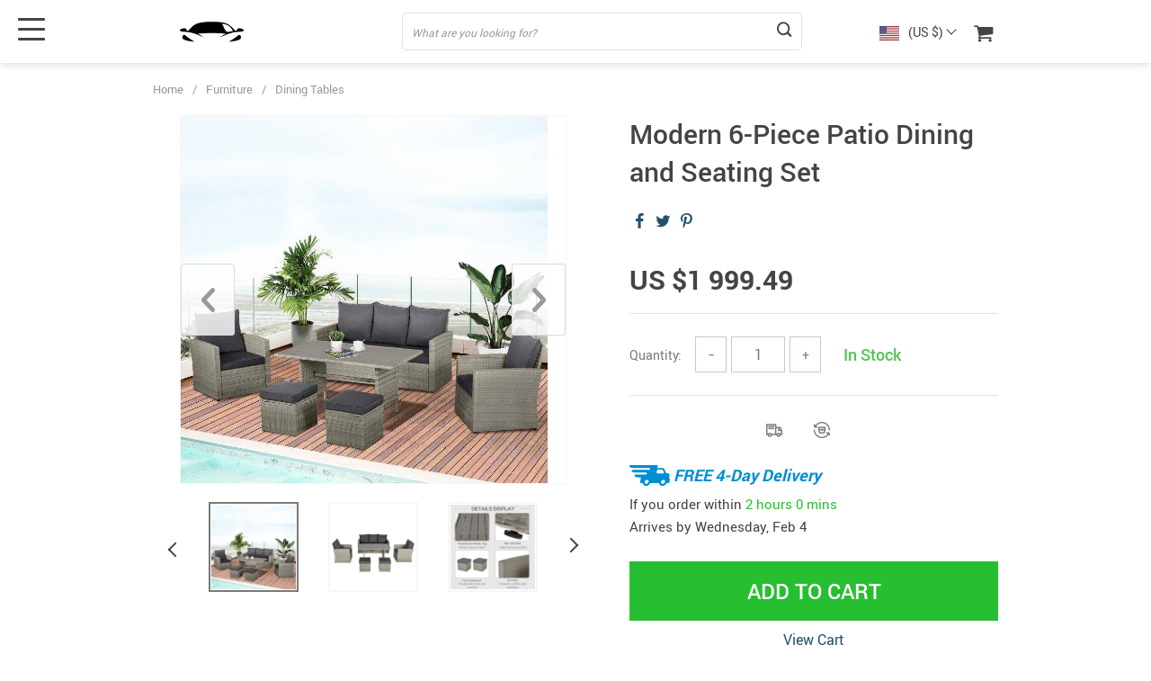

--- FILE ---
content_type: text/html; charset=UTF-8
request_url: https://www.autohighwayace.com/modern-6-piece-patio-dining-and-seating-set/
body_size: 126973
content:
<!doctype html>
<html lang="en-US" class="no-js" xmlns="http://www.w3.org/1999/html">
<head>
    <link rel="shortcut icon" href="https://www.autohighwayace.com/wp-content/uploads/2021/07/fav_.svg"/>
    <meta charset="UTF-8">
    <meta name="viewport" content="width=device-width, initial-scale=1.0,minimum-scale=1.0, maximum-scale=1.0, user-scalable=no, shrink-to-fit=no, minimal-ui">
    <style>
    

    </style>            <meta property="og:image" content="https://www.autohighwayace.com/wp-content/uploads/2023/12/Modern-6-Piece-Patio-Dining-and-Seating-Set-Dining-Tables-Furniture-1.jpg"/>
            <meta property="og:image:width" content="768" />
            <meta property="og:image:height" content="768" />
        <title>Modern 6-Piece Patio Dining and Seating Set - AutoHighwayAce Online Store</title><meta name='robots' content='index, follow, max-image-preview:large, max-snippet:-1, max-video-preview:-1' />

	<!-- This site is optimized with the Yoast SEO plugin v22.7 - https://yoast.com/wordpress/plugins/seo/ -->
	<link rel="canonical" href="https://www.autohighwayace.com/modern-6-piece-patio-dining-and-seating-set/" />
	<meta property="og:locale" content="en_US" />
	<meta property="og:type" content="article" />
	<meta property="og:title" content="Modern 6-Piece Patio Dining and Seating Set - AutoHighwayAce Online Store" />
	<meta property="og:description" content="Transform Your Outdoor Living Space Introducing our Modern 6-Piece Patio Dining and Seating Set, a perfect blend of style and functionality for your outdoor areas. Whether it&#8217;s a tranquil backyard garden, a breezy poolside, or a cozy balcony, this set adds a touch of elegance and comfort. Its modern design..." />
	<meta property="og:url" content="https://www.autohighwayace.com/modern-6-piece-patio-dining-and-seating-set/" />
	<meta property="og:site_name" content="AutoHighwayAce Online Store" />
	<meta property="article:modified_time" content="2024-02-06T03:06:08+00:00" />
	<meta property="og:image" content="https://www.autohighwayace.com/wp-content/uploads/2023/12/Modern-6-Piece-Patio-Dining-and-Seating-Set-Dining-Tables-Furniture.jpg" />
	<meta property="og:image:width" content="640" />
	<meta property="og:image:height" content="640" />
	<meta property="og:image:type" content="image/jpeg" />
	<meta name="twitter:card" content="summary_large_image" />
	<meta name="twitter:label1" content="Est. reading time" />
	<meta name="twitter:data1" content="2 minutes" />
	<script type="application/ld+json" class="yoast-schema-graph">{"@context":"https://schema.org","@graph":[{"@type":"WebPage","@id":"https://www.autohighwayace.com/modern-6-piece-patio-dining-and-seating-set/","url":"https://www.autohighwayace.com/modern-6-piece-patio-dining-and-seating-set/","name":"Modern 6-Piece Patio Dining and Seating Set - AutoHighwayAce Online Store","isPartOf":{"@id":"https://www.autohighwayace.com/#website"},"primaryImageOfPage":{"@id":"https://www.autohighwayace.com/modern-6-piece-patio-dining-and-seating-set/#primaryimage"},"image":{"@id":"https://www.autohighwayace.com/modern-6-piece-patio-dining-and-seating-set/#primaryimage"},"thumbnailUrl":"https://www.autohighwayace.com/wp-content/uploads/2023/12/Modern-6-Piece-Patio-Dining-and-Seating-Set-Dining-Tables-Furniture.jpg","datePublished":"2023-12-27T13:15:31+00:00","dateModified":"2024-02-06T03:06:08+00:00","breadcrumb":{"@id":"https://www.autohighwayace.com/modern-6-piece-patio-dining-and-seating-set/#breadcrumb"},"inLanguage":"en-US","potentialAction":[{"@type":"ReadAction","target":["https://www.autohighwayace.com/modern-6-piece-patio-dining-and-seating-set/"]}]},{"@type":"ImageObject","inLanguage":"en-US","@id":"https://www.autohighwayace.com/modern-6-piece-patio-dining-and-seating-set/#primaryimage","url":"https://www.autohighwayace.com/wp-content/uploads/2023/12/Modern-6-Piece-Patio-Dining-and-Seating-Set-Dining-Tables-Furniture.jpg","contentUrl":"https://www.autohighwayace.com/wp-content/uploads/2023/12/Modern-6-Piece-Patio-Dining-and-Seating-Set-Dining-Tables-Furniture.jpg","width":640,"height":640,"caption":"Modern 6-Piece Patio Dining and Seating Set Dining Tables Furniture"},{"@type":"BreadcrumbList","@id":"https://www.autohighwayace.com/modern-6-piece-patio-dining-and-seating-set/#breadcrumb","itemListElement":[{"@type":"ListItem","position":1,"name":"Home","item":"https://www.autohighwayace.com/"},{"@type":"ListItem","position":2,"name":"Products","item":"https://www.autohighwayace.com/product/"},{"@type":"ListItem","position":3,"name":"Modern 6-Piece Patio Dining and Seating Set"}]},{"@type":"WebSite","@id":"https://www.autohighwayace.com/#website","url":"https://www.autohighwayace.com/","name":"AutoHighwayAce Online Store","description":"Car Accessories &amp; Maintenance Products ","potentialAction":[{"@type":"SearchAction","target":{"@type":"EntryPoint","urlTemplate":"https://www.autohighwayace.com/?s={search_term_string}"},"query-input":"required name=search_term_string"}],"inLanguage":"en-US"}]}</script>
	<!-- / Yoast SEO plugin. -->


<link rel="alternate" type="application/rss+xml" title="AutoHighwayAce Online Store &raquo; Modern 6-Piece Patio Dining and Seating Set Comments Feed" href="https://www.autohighwayace.com/modern-6-piece-patio-dining-and-seating-set/feed/" />
<link rel='stylesheet' id='plp_single_css-css' href='//www.autohighwayace.com/wp-content/plugins/adsbulkdiscounts/assets/css/single.css?ver=6.5.7' type='text/css' media='all' />
<link rel='stylesheet' id='vnc2_allstyle-css' href='https://www.autohighwayace.com/wp-content/themes/el-greco/assets/css/allstyle.css?ver=1.8.2' type='text/css' media='all' />
<link rel='stylesheet' id='adstm-css' href='https://www.autohighwayace.com/wp-content/themes/el-greco/style.css?ver=1.8.2' type='text/css' media='all' />
<style id='classic-theme-styles-inline-css' type='text/css'>
/*! This file is auto-generated */
.wp-block-button__link{color:#fff;background-color:#32373c;border-radius:9999px;box-shadow:none;text-decoration:none;padding:calc(.667em + 2px) calc(1.333em + 2px);font-size:1.125em}.wp-block-file__button{background:#32373c;color:#fff;text-decoration:none}
</style>
<style id='global-styles-inline-css' type='text/css'>
body{--wp--preset--color--black: #000000;--wp--preset--color--cyan-bluish-gray: #abb8c3;--wp--preset--color--white: #ffffff;--wp--preset--color--pale-pink: #f78da7;--wp--preset--color--vivid-red: #cf2e2e;--wp--preset--color--luminous-vivid-orange: #ff6900;--wp--preset--color--luminous-vivid-amber: #fcb900;--wp--preset--color--light-green-cyan: #7bdcb5;--wp--preset--color--vivid-green-cyan: #00d084;--wp--preset--color--pale-cyan-blue: #8ed1fc;--wp--preset--color--vivid-cyan-blue: #0693e3;--wp--preset--color--vivid-purple: #9b51e0;--wp--preset--gradient--vivid-cyan-blue-to-vivid-purple: linear-gradient(135deg,rgba(6,147,227,1) 0%,rgb(155,81,224) 100%);--wp--preset--gradient--light-green-cyan-to-vivid-green-cyan: linear-gradient(135deg,rgb(122,220,180) 0%,rgb(0,208,130) 100%);--wp--preset--gradient--luminous-vivid-amber-to-luminous-vivid-orange: linear-gradient(135deg,rgba(252,185,0,1) 0%,rgba(255,105,0,1) 100%);--wp--preset--gradient--luminous-vivid-orange-to-vivid-red: linear-gradient(135deg,rgba(255,105,0,1) 0%,rgb(207,46,46) 100%);--wp--preset--gradient--very-light-gray-to-cyan-bluish-gray: linear-gradient(135deg,rgb(238,238,238) 0%,rgb(169,184,195) 100%);--wp--preset--gradient--cool-to-warm-spectrum: linear-gradient(135deg,rgb(74,234,220) 0%,rgb(151,120,209) 20%,rgb(207,42,186) 40%,rgb(238,44,130) 60%,rgb(251,105,98) 80%,rgb(254,248,76) 100%);--wp--preset--gradient--blush-light-purple: linear-gradient(135deg,rgb(255,206,236) 0%,rgb(152,150,240) 100%);--wp--preset--gradient--blush-bordeaux: linear-gradient(135deg,rgb(254,205,165) 0%,rgb(254,45,45) 50%,rgb(107,0,62) 100%);--wp--preset--gradient--luminous-dusk: linear-gradient(135deg,rgb(255,203,112) 0%,rgb(199,81,192) 50%,rgb(65,88,208) 100%);--wp--preset--gradient--pale-ocean: linear-gradient(135deg,rgb(255,245,203) 0%,rgb(182,227,212) 50%,rgb(51,167,181) 100%);--wp--preset--gradient--electric-grass: linear-gradient(135deg,rgb(202,248,128) 0%,rgb(113,206,126) 100%);--wp--preset--gradient--midnight: linear-gradient(135deg,rgb(2,3,129) 0%,rgb(40,116,252) 100%);--wp--preset--font-size--small: 13px;--wp--preset--font-size--medium: 20px;--wp--preset--font-size--large: 36px;--wp--preset--font-size--x-large: 42px;--wp--preset--spacing--20: 0.44rem;--wp--preset--spacing--30: 0.67rem;--wp--preset--spacing--40: 1rem;--wp--preset--spacing--50: 1.5rem;--wp--preset--spacing--60: 2.25rem;--wp--preset--spacing--70: 3.38rem;--wp--preset--spacing--80: 5.06rem;--wp--preset--shadow--natural: 6px 6px 9px rgba(0, 0, 0, 0.2);--wp--preset--shadow--deep: 12px 12px 50px rgba(0, 0, 0, 0.4);--wp--preset--shadow--sharp: 6px 6px 0px rgba(0, 0, 0, 0.2);--wp--preset--shadow--outlined: 6px 6px 0px -3px rgba(255, 255, 255, 1), 6px 6px rgba(0, 0, 0, 1);--wp--preset--shadow--crisp: 6px 6px 0px rgba(0, 0, 0, 1);}:where(.is-layout-flex){gap: 0.5em;}:where(.is-layout-grid){gap: 0.5em;}body .is-layout-flex{display: flex;}body .is-layout-flex{flex-wrap: wrap;align-items: center;}body .is-layout-flex > *{margin: 0;}body .is-layout-grid{display: grid;}body .is-layout-grid > *{margin: 0;}:where(.wp-block-columns.is-layout-flex){gap: 2em;}:where(.wp-block-columns.is-layout-grid){gap: 2em;}:where(.wp-block-post-template.is-layout-flex){gap: 1.25em;}:where(.wp-block-post-template.is-layout-grid){gap: 1.25em;}.has-black-color{color: var(--wp--preset--color--black) !important;}.has-cyan-bluish-gray-color{color: var(--wp--preset--color--cyan-bluish-gray) !important;}.has-white-color{color: var(--wp--preset--color--white) !important;}.has-pale-pink-color{color: var(--wp--preset--color--pale-pink) !important;}.has-vivid-red-color{color: var(--wp--preset--color--vivid-red) !important;}.has-luminous-vivid-orange-color{color: var(--wp--preset--color--luminous-vivid-orange) !important;}.has-luminous-vivid-amber-color{color: var(--wp--preset--color--luminous-vivid-amber) !important;}.has-light-green-cyan-color{color: var(--wp--preset--color--light-green-cyan) !important;}.has-vivid-green-cyan-color{color: var(--wp--preset--color--vivid-green-cyan) !important;}.has-pale-cyan-blue-color{color: var(--wp--preset--color--pale-cyan-blue) !important;}.has-vivid-cyan-blue-color{color: var(--wp--preset--color--vivid-cyan-blue) !important;}.has-vivid-purple-color{color: var(--wp--preset--color--vivid-purple) !important;}.has-black-background-color{background-color: var(--wp--preset--color--black) !important;}.has-cyan-bluish-gray-background-color{background-color: var(--wp--preset--color--cyan-bluish-gray) !important;}.has-white-background-color{background-color: var(--wp--preset--color--white) !important;}.has-pale-pink-background-color{background-color: var(--wp--preset--color--pale-pink) !important;}.has-vivid-red-background-color{background-color: var(--wp--preset--color--vivid-red) !important;}.has-luminous-vivid-orange-background-color{background-color: var(--wp--preset--color--luminous-vivid-orange) !important;}.has-luminous-vivid-amber-background-color{background-color: var(--wp--preset--color--luminous-vivid-amber) !important;}.has-light-green-cyan-background-color{background-color: var(--wp--preset--color--light-green-cyan) !important;}.has-vivid-green-cyan-background-color{background-color: var(--wp--preset--color--vivid-green-cyan) !important;}.has-pale-cyan-blue-background-color{background-color: var(--wp--preset--color--pale-cyan-blue) !important;}.has-vivid-cyan-blue-background-color{background-color: var(--wp--preset--color--vivid-cyan-blue) !important;}.has-vivid-purple-background-color{background-color: var(--wp--preset--color--vivid-purple) !important;}.has-black-border-color{border-color: var(--wp--preset--color--black) !important;}.has-cyan-bluish-gray-border-color{border-color: var(--wp--preset--color--cyan-bluish-gray) !important;}.has-white-border-color{border-color: var(--wp--preset--color--white) !important;}.has-pale-pink-border-color{border-color: var(--wp--preset--color--pale-pink) !important;}.has-vivid-red-border-color{border-color: var(--wp--preset--color--vivid-red) !important;}.has-luminous-vivid-orange-border-color{border-color: var(--wp--preset--color--luminous-vivid-orange) !important;}.has-luminous-vivid-amber-border-color{border-color: var(--wp--preset--color--luminous-vivid-amber) !important;}.has-light-green-cyan-border-color{border-color: var(--wp--preset--color--light-green-cyan) !important;}.has-vivid-green-cyan-border-color{border-color: var(--wp--preset--color--vivid-green-cyan) !important;}.has-pale-cyan-blue-border-color{border-color: var(--wp--preset--color--pale-cyan-blue) !important;}.has-vivid-cyan-blue-border-color{border-color: var(--wp--preset--color--vivid-cyan-blue) !important;}.has-vivid-purple-border-color{border-color: var(--wp--preset--color--vivid-purple) !important;}.has-vivid-cyan-blue-to-vivid-purple-gradient-background{background: var(--wp--preset--gradient--vivid-cyan-blue-to-vivid-purple) !important;}.has-light-green-cyan-to-vivid-green-cyan-gradient-background{background: var(--wp--preset--gradient--light-green-cyan-to-vivid-green-cyan) !important;}.has-luminous-vivid-amber-to-luminous-vivid-orange-gradient-background{background: var(--wp--preset--gradient--luminous-vivid-amber-to-luminous-vivid-orange) !important;}.has-luminous-vivid-orange-to-vivid-red-gradient-background{background: var(--wp--preset--gradient--luminous-vivid-orange-to-vivid-red) !important;}.has-very-light-gray-to-cyan-bluish-gray-gradient-background{background: var(--wp--preset--gradient--very-light-gray-to-cyan-bluish-gray) !important;}.has-cool-to-warm-spectrum-gradient-background{background: var(--wp--preset--gradient--cool-to-warm-spectrum) !important;}.has-blush-light-purple-gradient-background{background: var(--wp--preset--gradient--blush-light-purple) !important;}.has-blush-bordeaux-gradient-background{background: var(--wp--preset--gradient--blush-bordeaux) !important;}.has-luminous-dusk-gradient-background{background: var(--wp--preset--gradient--luminous-dusk) !important;}.has-pale-ocean-gradient-background{background: var(--wp--preset--gradient--pale-ocean) !important;}.has-electric-grass-gradient-background{background: var(--wp--preset--gradient--electric-grass) !important;}.has-midnight-gradient-background{background: var(--wp--preset--gradient--midnight) !important;}.has-small-font-size{font-size: var(--wp--preset--font-size--small) !important;}.has-medium-font-size{font-size: var(--wp--preset--font-size--medium) !important;}.has-large-font-size{font-size: var(--wp--preset--font-size--large) !important;}.has-x-large-font-size{font-size: var(--wp--preset--font-size--x-large) !important;}
.wp-block-navigation a:where(:not(.wp-element-button)){color: inherit;}
:where(.wp-block-post-template.is-layout-flex){gap: 1.25em;}:where(.wp-block-post-template.is-layout-grid){gap: 1.25em;}
:where(.wp-block-columns.is-layout-flex){gap: 2em;}:where(.wp-block-columns.is-layout-grid){gap: 2em;}
.wp-block-pullquote{font-size: 1.5em;line-height: 1.6;}
</style>
<link rel='stylesheet' id='sellvia_front_product_css-css' href='//www.autohighwayace.com/wp-content/plugins/sellvia/assets/css/front/product.min.css?ver=0.6.12' type='text/css' media='all' />
<link rel='stylesheet' id='tthg_style-css' href='https://www.autohighwayace.com/wp-content/plugins/productslideshow/css/ttgallery_single.min.css?ver=6.5.7' type='text/css' media='all' />
<link rel='stylesheet' id='front-flag-css' href='//www.autohighwayace.com/wp-content/plugins/alids/assets/front/css/flags.css?ver=1.9.1.6' type='text/css' media='all' />
<link rel='stylesheet' id='front-cart-css' href='//www.autohighwayace.com/wp-content/plugins/alids/assets/front/css/shopping_cart.css?ver=1.9.1.6' type='text/css' media='all' />
<link rel='stylesheet' id='search-product-css' href='//www.autohighwayace.com/wp-content/plugins/alids/assets/front/css/search-product.css?ver=1.9.1.6' type='text/css' media='all' />
<link rel='stylesheet' id='smart_paypal-css' href='//www.autohighwayace.com/wp-content/plugins/alids/assets/front/css/smart_paypal.min.css?ver=1.9.1.6' type='text/css' media='all' />
<link rel="https://api.w.org/" href="https://www.autohighwayace.com/wp-json/" /><link rel="EditURI" type="application/rsd+xml" title="RSD" href="https://www.autohighwayace.com/xmlrpc.php?rsd" />
<meta name="generator" content="WordPress 6.5.7" />
<link rel='shortlink' href='https://www.autohighwayace.com/?p=7209' />
<link rel="alternate" type="application/json+oembed" href="https://www.autohighwayace.com/wp-json/oembed/1.0/embed?url=https%3A%2F%2Fwww.autohighwayace.com%2Fmodern-6-piece-patio-dining-and-seating-set%2F" />
<link rel="alternate" type="text/xml+oembed" href="https://www.autohighwayace.com/wp-json/oembed/1.0/embed?url=https%3A%2F%2Fwww.autohighwayace.com%2Fmodern-6-piece-patio-dining-and-seating-set%2F&#038;format=xml" />
<meta property="og:image" content="https://www.autohighwayace.com/wp-content/uploads/2023/12/Modern-6-Piece-Patio-Dining-and-Seating-Set-Dining-Tables-Furniture.jpg" /><meta property="og:image:width" content="640" /><meta property="og:image:height" content="640" /><!-- Global site tag (gtag.js) - Google Analytics -->
<script>
    if(window.ga && window.ga.toString().indexOf('(a)') === -1){
        delete window.ga;
}</script>
<script async src="https://www.googletagmanager.com/gtag/js?id=UA-201770451-1"></script>
<script>
  window.dataLayer = window.dataLayer || [];
  function ads_ec_gtag(){dataLayer.push(arguments);}
  ads_ec_gtag('js', new Date());
  ads_ec_gtag('set', {'currency': 'USD'});
  

  ads_ec_gtag('config', 'UA-201770451-1', {});
  
</script>    <script type="text/javascript">

        function fbc_send_event_server(name, params = {}, event = {}){
            let data = {
                'action'           : 'fbc_front',
                'fbc_handler'      : 'send_event',
                'fbc_handler_type' : 'ajaxPixel',
                'name'             : name,
                'params'           : params,
                'event'            : event,
                'sourceUrl'        : location.href
            };

            jQuery.ajax({
                type:"post",
                url: "https://www.autohighwayace.com/wp-admin/admin-ajax.php",
                dataType: 'json',
                data: data,
                success:function( data ){
                    console.log(data);
                }
            });
        }
    </script>
    <script>
        !function(f,b,e,v,n,t,s)
        {if(f.fbq)return;n=f.fbq=function(){n.callMethod?
            n.callMethod.apply(n,arguments):n.queue.push(arguments)};
            if(!f._fbq)f._fbq=n;n.push=n;n.loaded=!0;n.version='2.0';
            n.queue=[];t=b.createElement(e);t.async=!0;
            t.src=v;s=b.getElementsByTagName(e)[0];
            s.parentNode.insertBefore(t,s)}(window, document,'script',
            'https://connect.facebook.net/en_US/fbevents.js');
        fbq('init', '544091630062197');
        fbq('track', 'PageView', {},
            { eventID : 'fbc1769688027'});
    </script>

<noscript><img height="1" width="1" style="display:none"
  src="https://www.facebook.com/tr?id=544091630062197&ev=PageView&noscript=1"
/></noscript>

<link rel="icon" href="https://www.autohighwayace.com/wp-content/uploads/2022/03/500-x-500_BLUE-ACE_TRP-BKG_121904_0000-50x50.png" sizes="32x32" />
<link rel="icon" href="https://www.autohighwayace.com/wp-content/uploads/2022/03/500-x-500_BLUE-ACE_TRP-BKG_121904_0000-220x220.png" sizes="192x192" />
<link rel="apple-touch-icon" href="https://www.autohighwayace.com/wp-content/uploads/2022/03/500-x-500_BLUE-ACE_TRP-BKG_121904_0000-220x220.png" />
<meta name="msapplication-TileImage" content="https://www.autohighwayace.com/wp-content/uploads/2022/03/500-x-500_BLUE-ACE_TRP-BKG_121904_0000-300x300.png" />
    <style></style>
    <style rel="stylesheet">
:root{
    --main-menu-hover:#2eb6e9;
    --buttons-default:#444;
    --buttons-default-hover:#676767;
    --link-default:#22516c;
    --link-default-hover:#213957;
    --tp-cart-pay-btn-color:rgb(38, 191, 49);
    --tp-cart-pay-btn-color-hover:rgb(34, 164, 43);
    --tp-price-color:#444;
    --tp-discount-bg-color:#F53B3B;
    --tp-last-chance-color:#444;
    --tp-sale-badge-color:#008fd3;
    --tp-star-color:#FFBE72;
        --tp-404-bgr:url(images/404.jpg);
    --footer-background-color:#222;
    --footer-text-color:#eee;
    --footer-title-color:#b7b7b7;
    --footer-links-color:#eee;
    --footer-links-color-hover:#b7b7b7;
    --footer-copyright-color:#dadada;
    --tp-irecommend-color:#5698D5;
    --slider-home-fs-desk:65px;
    --slider-home-fs-mob:40px;
    --tp-home-buttons-color:#F53B3B;
    --tp-home-buttons-color-hover:#d0112b;
    --tp-home-buttons-text-color:#fff;
    --tp-home-buttons-text-color-hover:#fff;
    --tp-home-video-btn-color:#444;
    --tp-instock-color:#50c450;
    --tp-outofstock-color:#d93025;
    --tp-home-video-btn-color-hover:#444;
    --features-bgr-color:#f7f7f8;
    --features-title-color:#444444;
    --features-text-color:#444444;
    --tp-header-bgr:#fff;
    --tp-header-color:#444;
    --tp-header-color-hover:#676767;
    --tp-menu-bgr:#f5f5f5;
    --tp-menu-color:#444;
    --tp-menu-color-hover:#676767;
    --home-bgr-deals:#fff;
    --home-bgr-arrived:#EEF6F6;
    --home-bgr-trending:#fff;
    --home-bgr-featured:#fff;
    --single-bgr-recs:#f6f6f7;
}

.logo span,.mainhead.fixed_header .logo span,.fixed_header .logo span,.menu_hovered .mainhead .logo span {color: #333!important;}
</style>        <link rel="preload" href="https://www.autohighwayace.com/wp-content/themes/el-greco/webfonts/Roboto-Regular-webfont.woff" as="font" type="font/woff" crossorigin>
        <link rel="preload" href="https://www.autohighwayace.com/wp-content/themes/el-greco/webfonts/Roboto-Medium-webfont.woff" as="font" type="font/woff" crossorigin>
        <link rel="preload" href="https://www.autohighwayace.com/wp-content/themes/el-greco/webfonts/Roboto-Bold-webfont.woff" as="font" type="font/woff" crossorigin>
    

    <script>
        ajaxurl = 'https://www.autohighwayace.com/wp-admin/admin-ajax.php';
    </script>
    
</head>
<body class="product-template-default single single-product postid-7209 flash js-items-lazy-load underlay single_underlay only_more mob_2_per_row non_add_btn_sticky header1 js-show-pre-selected-variation " >
<div class="header">
    <div class="header_cont">
        <div class="container">
            <div class="header_flex">
                <div class="logo">
                    <a href="https://www.autohighwayace.com"><img src="https://www.autohighwayace.com/wp-content/uploads/2021/07/logo.svg" alt=""/></a>
                </div>
                <div class="search_form">
                    <form id="head_search_form" action="https://www.autohighwayace.com">
                        <div class="search_plate">
                            <div class="search_cont">
                                <input class="js-autocomplete-search" autocomplete="off" name="s"
                                       type="text" value="" placeholder="What are you looking for?" />
                                <span class="search_cross">×</span>
                                <span class="search_submit"><i class="icon-scope"></i></span>
                            </div>
                        </div>
                    </form>
                </div>

                <div class="upheader">

                                            <div class="currency_chooser">
                            
    <div class="ttdropdown dropdown_currency" >
        <span class="ttdropdown-toggle load_currency" ajax_update="currency"></span>
        <ul class="ttdropdown-menu load_currency_target" role="menu">
                    </ul>
    </div>
    
	                        </div>
                        <div class="cart">
        <a class="img_link carticons" href="https://www.autohighwayace.com/cart">
            <i class="icon-basket"></i>
            <span style="display:none" class="count_item" data-cart="quantity"></span>
        </a>
    </div>
    
	                </div>
                <div class="fixed_burger">
                    <i></i>
                    <i></i>
                    <i></i>
                </div>
            </div>
        </div>

        <div class="mainmenu_cont">
            <div class="container">
                <div class="mainmenu" data-more="More" data-home="https://www.autohighwayace.com">
                    <ul><li id="menu-item-11529" class="menu-item menu-item-type-taxonomy menu-item-object-product_cat menu-item-11529"><a href="https://www.autohighwayace.com/best-sellers/">Best Sellers</a></li><li id="menu-item-11614" class="menu-item menu-item-type-taxonomy menu-item-object-product_cat menu-item-has-children menu-item-11614"><a href="https://www.autohighwayace.com/auto-products-accessories/">Auto Products</a><ul>	<li id="menu-item-11615" class="menu-item menu-item-type-taxonomy menu-item-object-product_cat menu-item-11615"><a href="https://www.autohighwayace.com/car-accessories/">Car Accessories</a></li>	<li id="menu-item-11534" class="menu-item menu-item-type-taxonomy menu-item-object-product_cat menu-item-11534"><a href="https://www.autohighwayace.com/car-cleaning/">Car Cleaning</a></li>	<li id="menu-item-11616" class="menu-item menu-item-type-taxonomy menu-item-object-product_cat menu-item-11616"><a href="https://www.autohighwayace.com/car-electronics/">Car Electronics</a></li>	<li id="menu-item-11532" class="menu-item menu-item-type-taxonomy menu-item-object-product_cat menu-item-11532"><a href="https://www.autohighwayace.com/car-organizers/">Car Organizers</a></li>	<li id="menu-item-11533" class="menu-item menu-item-type-taxonomy menu-item-object-product_cat menu-item-11533"><a href="https://www.autohighwayace.com/car-repair/">Car Repair &amp; Specialty Tools</a></li>	<li id="menu-item-11613" class="menu-item menu-item-type-taxonomy menu-item-object-product_cat menu-item-11613"><a href="https://www.autohighwayace.com/car-wash-maintenance/">Car Wash &amp; Maintenance</a></li>	<li id="menu-item-11617" class="menu-item menu-item-type-taxonomy menu-item-object-product_cat menu-item-11617"><a href="https://www.autohighwayace.com/car-safety/">Car Safety</a></li></ul></li><li id="menu-item-11622" class="menu-item menu-item-type-taxonomy menu-item-object-product_cat menu-item-has-children menu-item-11622"><a href="https://www.autohighwayace.com/advanced-technologies/">Advanced Technologies</a><ul>	<li id="menu-item-11623" class="menu-item menu-item-type-taxonomy menu-item-object-product_cat menu-item-11623"><a href="https://www.autohighwayace.com/commercial-electronics/">Commercial Electronics</a></li>	<li id="menu-item-11624" class="menu-item menu-item-type-taxonomy menu-item-object-product_cat menu-item-11624"><a href="https://www.autohighwayace.com/drones/">Drones</a></li>	<li id="menu-item-11625" class="menu-item menu-item-type-taxonomy menu-item-object-product_cat menu-item-11625"><a href="https://www.autohighwayace.com/generators-portable-power/">Generators &amp; Portable Power</a></li>	<li id="menu-item-11626" class="menu-item menu-item-type-taxonomy menu-item-object-product_cat menu-item-11626"><a href="https://www.autohighwayace.com/massage-spa-gadgets/">Massage &amp; Spa Gadgets</a></li>	<li id="menu-item-11627" class="menu-item menu-item-type-taxonomy menu-item-object-product_cat menu-item-11627"><a href="https://www.autohighwayace.com/robots/">Robots</a></li></ul></li><li id="menu-item-11618" class="menu-item menu-item-type-taxonomy menu-item-object-product_cat menu-item-has-children menu-item-11618"><a href="https://www.autohighwayace.com/bathroom/">Bathroom</a><ul>	<li id="menu-item-11620" class="menu-item menu-item-type-taxonomy menu-item-object-product_cat menu-item-11620"><a href="https://www.autohighwayace.com/shower-systems-faucets/">Shower Systems &amp; Faucets</a></li>	<li id="menu-item-11621" class="menu-item menu-item-type-taxonomy menu-item-object-product_cat menu-item-11621"><a href="https://www.autohighwayace.com/sinks/">Sinks</a></li>	<li id="menu-item-11619" class="menu-item menu-item-type-taxonomy menu-item-object-product_cat menu-item-11619"><a href="https://www.autohighwayace.com/mirrors/">Mirrors</a></li></ul></li><li id="menu-item-11628" class="menu-item menu-item-type-taxonomy menu-item-object-product_cat current-product-ancestor current-menu-parent current-product-parent menu-item-has-children menu-item-11628"><a href="https://www.autohighwayace.com/furniture/">Furniture</a><ul>	<li id="menu-item-11629" class="menu-item menu-item-type-taxonomy menu-item-object-product_cat menu-item-11629"><a href="https://www.autohighwayace.com/beds/">Beds</a></li>	<li id="menu-item-11630" class="menu-item menu-item-type-taxonomy menu-item-object-product_cat menu-item-11630"><a href="https://www.autohighwayace.com/bedside-tables/">Bedside Tables</a></li>	<li id="menu-item-11631" class="menu-item menu-item-type-taxonomy menu-item-object-product_cat current-product-ancestor current-menu-parent current-product-parent menu-item-11631"><a href="https://www.autohighwayace.com/dining-tables/">Dining Tables</a></li>	<li id="menu-item-11632" class="menu-item menu-item-type-taxonomy menu-item-object-product_cat menu-item-11632"><a href="https://www.autohighwayace.com/office-furniture/">Office Furniture</a></li>	<li id="menu-item-11633" class="menu-item menu-item-type-taxonomy menu-item-object-product_cat menu-item-11633"><a href="https://www.autohighwayace.com/side-tables-coffee-tables/">Side Tables &amp; Coffee Tables</a></li>	<li id="menu-item-11634" class="menu-item menu-item-type-taxonomy menu-item-object-product_cat menu-item-11634"><a href="https://www.autohighwayace.com/sofas-chairs/">Sofas &amp; Chairs</a></li>	<li id="menu-item-11635" class="menu-item menu-item-type-taxonomy menu-item-object-product_cat menu-item-11635"><a href="https://www.autohighwayace.com/stands-console-tables/">Stands &amp; Console Tables</a></li>	<li id="menu-item-11636" class="menu-item menu-item-type-taxonomy menu-item-object-product_cat menu-item-11636"><a href="https://www.autohighwayace.com/storage/">Storage</a></li></ul></li><li id="menu-item-11650" class="menu-item menu-item-type-taxonomy menu-item-object-product_cat menu-item-has-children menu-item-11650"><a href="https://www.autohighwayace.com/home-electronics/">Home Electronics</a><ul>	<li id="menu-item-11651" class="menu-item menu-item-type-taxonomy menu-item-object-product_cat menu-item-11651"><a href="https://www.autohighwayace.com/fireplaces/">Fireplaces</a></li>	<li id="menu-item-11652" class="menu-item menu-item-type-taxonomy menu-item-object-product_cat menu-item-11652"><a href="https://www.autohighwayace.com/projectors/">Projectors</a></li>	<li id="menu-item-11653" class="menu-item menu-item-type-taxonomy menu-item-object-product_cat menu-item-11653"><a href="https://www.autohighwayace.com/smart-home/">Smart Home</a></li></ul></li><li id="menu-item-11641" class="menu-item menu-item-type-taxonomy menu-item-object-product_cat menu-item-has-children menu-item-11641"><a href="https://www.autohighwayace.com/kitchen/">Kitchen</a><ul>	<li id="menu-item-11642" class="menu-item menu-item-type-taxonomy menu-item-object-product_cat menu-item-11642"><a href="https://www.autohighwayace.com/air-fryers/">Air Fryers</a></li>	<li id="menu-item-11643" class="menu-item menu-item-type-taxonomy menu-item-object-product_cat menu-item-11643"><a href="https://www.autohighwayace.com/coffee-brewing/">Coffee Brewing</a></li>	<li id="menu-item-11644" class="menu-item menu-item-type-taxonomy menu-item-object-product_cat menu-item-11644"><a href="https://www.autohighwayace.com/grills/">Grills</a></li></ul></li><li id="menu-item-11637" class="menu-item menu-item-type-taxonomy menu-item-object-product_cat menu-item-has-children menu-item-11637"><a href="https://www.autohighwayace.com/lighting/">Lighting</a><ul>	<li id="menu-item-11638" class="menu-item menu-item-type-taxonomy menu-item-object-product_cat menu-item-11638"><a href="https://www.autohighwayace.com/ceiling-lights/">Ceiling Lights</a></li>	<li id="menu-item-11639" class="menu-item menu-item-type-taxonomy menu-item-object-product_cat menu-item-11639"><a href="https://www.autohighwayace.com/floor-lamps/">Floor Lamps</a></li>	<li id="menu-item-11640" class="menu-item menu-item-type-taxonomy menu-item-object-product_cat menu-item-11640"><a href="https://www.autohighwayace.com/wall-lamps/">Wall Lamps</a></li></ul></li><li id="menu-item-11645" class="menu-item menu-item-type-taxonomy menu-item-object-product_cat menu-item-has-children menu-item-11645"><a href="https://www.autohighwayace.com/patio-lawn-garden/">Patio, Lawn &amp; Garden</a><ul>	<li id="menu-item-11646" class="menu-item menu-item-type-taxonomy menu-item-object-product_cat menu-item-11646"><a href="https://www.autohighwayace.com/inflatable-boats/">Inflatable Boats</a></li>	<li id="menu-item-11647" class="menu-item menu-item-type-taxonomy menu-item-object-product_cat menu-item-11647"><a href="https://www.autohighwayace.com/lawn-mowers/">Lawn Mowers</a></li>	<li id="menu-item-11648" class="menu-item menu-item-type-taxonomy menu-item-object-product_cat menu-item-11648"><a href="https://www.autohighwayace.com/storage-sheds/">Storage Sheds</a></li>	<li id="menu-item-11649" class="menu-item menu-item-type-taxonomy menu-item-object-product_cat menu-item-11649"><a href="https://www.autohighwayace.com/tents-hardtops/">Tents &amp; Hardtops</a></li></ul></li></ul>                </div>
            </div>
        </div>
        <div class="mainmenu_adap_cont" data-all="All">
            <div class="to_search">
                <i class="icon-scope"></i> <span>Search</span>
            </div>
            <div class="mainmenu_adap"></div>
            <span class="back_menu_level"></span>
            <span class="close_adap_menu ani_cross"></span>
            <div class="adap_menu_footer"></div>
        </div>
    </div>
</div>
<div id="sidebar">
    <div class="sidebar-wrapper" id="sidebar-wrapper" data-see="See All" data-shop="Shop">
        <div class="adap_menu_header"></div>
        <div class="sidebar-close">×</div>
    </div>
</div>


<script type="application/ld+json">
    {"@context":"https:\/\/schema.org\/","@type":"Organization","name":"www.autohighwayace.com","url":"www.autohighwayace.com","logo":"\"https:\/\/www.autohighwayace.com\/wp-content\/uploads\/2021\/07\/logo.svg\"","contactPoint":{"@type":"ContactPoint","contactType":"customer support","email":"Your email here","url":"www.autohighwayace.com"},"sameAs":[]}</script>

<script type="application/ld+json">
    {"@context":"https:\/\/schema.org\/","@type":"WebSite","url":"www.autohighwayace.com","potentialAction":{"@type":"SearchAction","target":"www.autohighwayace.com\/?s={s}","query-input":"required name=s"}}</script>

<script type="application/ld+json">
    {"@context":"https:\/\/schema.org\/","@type":"Product","name":"Modern 6-Piece Patio Dining and Seating Set","image":"https:\/\/www.autohighwayace.com\/wp-content\/uploads\/2023\/12\/Modern-6-Piece-Patio-Dining-and-Seating-Set-Dining-Tables-Furniture-1.jpg","description":"Browse our wide selection of various goods with free shipping worldwide.","sku":"1","category":"Dining Tables","mpn":"7209","brand":{"@type":"Organization","name":"www.autohighwayace.com"},"offers":{"@type":"Offer","url":"https:\/\/www.autohighwayace.com\/modern-6-piece-patio-dining-and-seating-set\/","priceCurrency":"USD","price":"1999.49","priceValidUntil":"2026-02-28","name":"Modern 6-Piece Patio Dining and Seating Set","availability":"https:\/\/schema.org\/InStock","itemCondition":"https:\/\/schema.org\/NewCondition"}}</script>

<script type="application/ld+json">
    {"@context":"https:\/\/schema.org\/","@type":"CreativeWork","keywords":"Modern 6-Piece Patio Dining and Seating Set, buy Modern 6-Piece Patio Dining and Seating Set, Modern, 6-Piece, Patio, Dining, and, Seating, Set"}</script>

    <div class="single">
        <div class="container">
            <div class="breadcrumbs">
                <div class="pr-breadcrumbs" ><a href="https://www.autohighwayace.com/">Home</a><span class="bread_sep">/</span><span><a  href="https://www.autohighwayace.com/furniture/">Furniture</a></span><span class="bread_sep">/</span><span><a  href="https://www.autohighwayace.com/dining-tables/">Dining Tables</a></span></div><!-- .breadcrumbs -->
    <script type="application/ld+json">
        {"@context":"https:\/\/schema.org\/","@type":"BreadcrumbList","itemListElement":[{"@type":"ListItem","item":{"@id":"https:\/\/www.autohighwayace.com\/","name":"Home"},"position":1},{"@type":"ListItem","item":{"@id":"https:\/\/www.autohighwayace.com\/furniture\/","name":"Furniture"},"position":2},{"@type":"ListItem","item":{"@id":"https:\/\/www.autohighwayace.com\/dining-tables\/","name":"Dining Tables"},"position":3},{"@type":"ListItem","item":{"@id":"\/modern-6-piece-patio-dining-and-seating-set\/","name":"Modern 6-Piece Patio Dining and Seating Set"},"position":4}]}    </script>             </div>
            <div class="single_split"  data-id="7209" data-mediaimg="https://www.autohighwayace.com/wp-content/uploads/2023/12/Modern-6-Piece-Patio-Dining-and-Seating-Set-Dining-Tables-Furniture-1.jpg">
                <div class="single_splitL">
                    
    <div class="single_slide_cont single_slide_cont_hor ">
        <div class="single_slide">
            <div class="item_slider" data-video="first">
                <div class="item"><div class="itembgr" data-img="https://www.autohighwayace.com/wp-content/uploads/2023/12/Modern-6-Piece-Patio-Dining-and-Seating-Set-Dining-Tables-Furniture-1.jpg"  data-zoom-image="https://www.autohighwayace.com/wp-content/uploads/2023/12/Modern-6-Piece-Patio-Dining-and-Seating-Set-Dining-Tables-Furniture-1.jpg"><img data-lazy="https://www.autohighwayace.com/wp-content/uploads/2023/12/Modern-6-Piece-Patio-Dining-and-Seating-Set-Dining-Tables-Furniture-1.jpg" alt="Modern 6-Piece Patio Dining and Seating Set Dining Tables Furniture  " title="Modern 6-Piece Patio Dining and Seating Set Dining Tables Furniture"/></div></div><div class="item"><div class="itembgr" data-img="https://www.autohighwayace.com/wp-content/uploads/2023/12/7209-20ee6d.jpg"  data-zoom-image="https://www.autohighwayace.com/wp-content/uploads/2023/12/7209-20ee6d.jpg"><img data-lazy="https://www.autohighwayace.com/wp-content/uploads/2023/12/7209-20ee6d.jpg" alt="" title="7209-20ee6d.jpg"/></div></div><div class="item"><div class="itembgr" data-img="https://www.autohighwayace.com/wp-content/uploads/2023/12/Modern-6-Piece-Patio-Dining-and-Seating-Set-Dining-Tables-Furniture-2.jpg"  data-zoom-image="https://www.autohighwayace.com/wp-content/uploads/2023/12/Modern-6-Piece-Patio-Dining-and-Seating-Set-Dining-Tables-Furniture-2.jpg"><img data-lazy="https://www.autohighwayace.com/wp-content/uploads/2023/12/Modern-6-Piece-Patio-Dining-and-Seating-Set-Dining-Tables-Furniture-2.jpg" alt="Modern 6-Piece Patio Dining and Seating Set Dining Tables Furniture  " title="Modern 6-Piece Patio Dining and Seating Set Dining Tables Furniture"/></div></div><div class="item"><div class="itembgr" data-img="https://www.autohighwayace.com/wp-content/uploads/2023/12/Modern-6-Piece-Patio-Dining-and-Seating-Set-Dining-Tables-Furniture-3.jpg"  data-zoom-image="https://www.autohighwayace.com/wp-content/uploads/2023/12/Modern-6-Piece-Patio-Dining-and-Seating-Set-Dining-Tables-Furniture-3.jpg"><img data-lazy="https://www.autohighwayace.com/wp-content/uploads/2023/12/Modern-6-Piece-Patio-Dining-and-Seating-Set-Dining-Tables-Furniture-3.jpg" alt="Modern 6-Piece Patio Dining and Seating Set Dining Tables Furniture  " title="Modern 6-Piece Patio Dining and Seating Set Dining Tables Furniture"/></div></div><div class="item"><div class="itembgr" data-img="https://www.autohighwayace.com/wp-content/uploads/2023/12/Modern-6-Piece-Patio-Dining-and-Seating-Set-Dining-Tables-Furniture-4.jpg"  data-zoom-image="https://www.autohighwayace.com/wp-content/uploads/2023/12/Modern-6-Piece-Patio-Dining-and-Seating-Set-Dining-Tables-Furniture-4.jpg"><img data-lazy="https://www.autohighwayace.com/wp-content/uploads/2023/12/Modern-6-Piece-Patio-Dining-and-Seating-Set-Dining-Tables-Furniture-4.jpg" alt="Modern 6-Piece Patio Dining and Seating Set Dining Tables Furniture  " title="Modern 6-Piece Patio Dining and Seating Set Dining Tables Furniture"/></div></div><div class="item"><div class="itembgr" data-img="https://www.autohighwayace.com/wp-content/uploads/2023/12/7209-090fe7.jpg"  data-zoom-image="https://www.autohighwayace.com/wp-content/uploads/2023/12/7209-090fe7.jpg"><img data-lazy="https://www.autohighwayace.com/wp-content/uploads/2023/12/7209-090fe7.jpg" alt="" title="7209-090fe7.jpg"/></div></div>            </div>
        </div>
        <div class="single_showroom">
                        <img style="display:none;" class="makezoom" data-lazy="https://www.autohighwayace.com/wp-content/uploads/2023/12/Modern-6-Piece-Patio-Dining-and-Seating-Set-Dining-Tables-Furniture-1-640x640.jpg" data-zoom-image="https://www.autohighwayace.com/wp-content/uploads/2023/12/Modern-6-Piece-Patio-Dining-and-Seating-Set-Dining-Tables-Furniture-1.jpg" alt=""/>
            <div class="slider-next"></div>
            <div class="slider-prev"></div>
            <div class="play_video_showroom"></div>
        </div>
    </div>
	                </div>
                <div class="single_splitR">
                    <form id="form_singleProduct" action=""  method="POST" class="cart-form"><input type="hidden" name="post_id" value="7209"><input type="hidden" name="currency" value="USD"><input type="hidden" name="_price" value="1999.49"><input type="hidden" name="_price_nc" value="1999.49"><input type="hidden" name="_save" value=""><input type="hidden" name="_save_nc" value=""><input type="hidden" name="stock" value="16"><input type="hidden" name="savePercent" value=""><input type="hidden" name="_salePrice" value="1999.49"><input type="hidden" name="_salePrice_nc" value="1999.49"><input type="hidden" name="price" value=""><input type="hidden" name="salePrice" value="US $1,999.49"><input type="hidden" name="save" value=""><input type="hidden" name="currency_shipping" value="USD"><input type="hidden" name="variation_default" value="lowest_price">                    
    <div class="item_adap_slider">
        <div class="item_adap_slider_cont">
            <div class="item"><div class="itembgr"><img  src="https://www.autohighwayace.com/wp-content/uploads/2023/12/Modern-6-Piece-Patio-Dining-and-Seating-Set-Dining-Tables-Furniture-1-640x640.jpg" alt=""/></div></div><div class="item"><div class="itembgr"><img  data-lazy="https://www.autohighwayace.com/wp-content/uploads/2023/12/7209-20ee6d-640x640.jpg" alt=""/></div></div><div class="item"><div class="itembgr"><img  data-lazy="https://www.autohighwayace.com/wp-content/uploads/2023/12/Modern-6-Piece-Patio-Dining-and-Seating-Set-Dining-Tables-Furniture-2-640x640.jpg" alt=""/></div></div><div class="item"><div class="itembgr"><img  data-lazy="https://www.autohighwayace.com/wp-content/uploads/2023/12/Modern-6-Piece-Patio-Dining-and-Seating-Set-Dining-Tables-Furniture-3-640x640.jpg" alt=""/></div></div><div class="item"><div class="itembgr"><img  data-lazy="https://www.autohighwayace.com/wp-content/uploads/2023/12/Modern-6-Piece-Patio-Dining-and-Seating-Set-Dining-Tables-Furniture-4-640x640.jpg" alt=""/></div></div><div class="item"><div class="itembgr"><img  data-lazy="https://www.autohighwayace.com/wp-content/uploads/2023/12/7209-090fe7-640x640.jpg" alt=""/></div></div>        </div>
            </div>
                        <h1 class="h4" itemprop="name">Modern 6-Piece Patio Dining and Seating Set</h1>
                    <div class="rate_flex">
                                                        <div class="single-socs">
                                    <div class="sharePopup"><div class="share-btn socs whitesocs"></div></div>
                                </div>
                                                </div>

                    <div class="meta">
                        <div class="price_save_flex">
                            <div class="priceflex">
                                <div class="newprice" data-productPriceBox="salePrice">
                                    <span data-singleProduct="savePrice" class="price color-orange color-custom cz_price_text_color"></span>
                                </div>
                                <div class="oldprice" data-singleProductBox="price">
                                    <span data-singleProduct="price"></span>
                                </div>
                            </div>
                                                            <div class="yousave_block" data-singleProductBox="savePercent" style="display:none;">
                                    You save                                    <span data-singleproduct="savePercent"></span> (<span data-singleproduct="save"></span>)
                                </div>
                                                    </div>
                        <div style="display:none;">
                            <div class="single-shipping-select single-shipping-one">
                        <span class="single-shipping_title">
                            <span class="name">Shipping Time:</span> 
                        </span>
                        <span class="single-shipping_value">
                            <span class="name">Shipping cost:</span> 
                        </span>
                        <span data-singleproduct="single-shipping_value" style="display: none"></span>
				        <input
				            data-singleproduct="single-shipping"
				            data-template="{{price}} Free"
				            type="hidden"
				            name="shipping"
				            value="free"
				            data-info=""
				            data-cost_nc="0.00">
                    </div>                        </div>
                                                <div class="sku-listing js-empty-sku-view scroll_x_sku" data-select="Please select">
                                                    </div>

                                                <div class="unite_border">
                            <div class="box-input_quantity">
                                                                    <div class="input_quantity">
                                        <div class="name">Quantity:</div>
                                        <div class="value with_stock_flex">
                                            <div class="select_quantity js-select_quantity">
                                                <button type="button" class="select_quantity__btn js-quantity_remove">&minus;</button>
                                                <input class="js-single-quantity" data-singleProductInput="quantity" name="quantity" type="number" value="1" min="1" max="999" maxlength="3" autocomplete="off" />
                                                <button type="button" class="select_quantity__btn js-quantity_add">&plus;</button>
                                            </div>
                                                                                            <div class="instockone">
                                                    <div class="stock" data-singleProductBox="stock">
                                                        In Stock                                                    </div>
                                                </div>
                                                                                                                                </div>
                                    </div>
                                                            </div>
                        </div>
                    </div>

                                            <div class="info-shipping-cont">
                                                            <div class="info-shipping"><img  data-src="https://www.autohighwayace.com/wp-content/themes/el-greco/images/single/r1.png" alt="">                                    <span ></span>

                                </div>
                                                            <div class="info-returns"><img  data-src="https://www.autohighwayace.com/wp-content/themes/el-greco/images/single/r2.png" alt="">                                    <span ></span>
                                </div>
                                                    </div>
                    <div class="fsbe-wrap"><div class="fsbe-main" style="color:#018ed3;"><svg width="45" viewBox="0 0 33.2 16.7" style="enable-background:new 0 0 33.2 16.7;" >
                        <path class="st0" style="fill:#018ed3;" d="M32.5,10.6L32.5,10.6c0.1-0.7,0.2-1.4,0.3-2.2c0.3-1.8-1.5-1.9-1.5-1.9l-1.2,0c-0.4-0.8-0.8-1.8-1.2-2.7
            C28.2,2.2,27,2.3,27,2.3h-4.1l0.3-1.5C23.3,0.4,22.9,0,22.5,0H2.9h0l0,0C2.5,0,0.8,0,0.5,0S0,0.4,0,0.7s0.2,1.6,3,1.6l0,0l0,0h13.3
            c0.4,0,0.7,0.4,0.6,0.8c-0.1,0.4-0.5,0.8-0.9,0.8H4.9c0,0,0,0-0.1,0v0c-0.4,0-2.1,0-2.4,0c-0.3,0-0.5,0.4-0.5,0.7S2.1,6,4.9,6v0h8.8
            c0.4,0,0.7,0.4,0.6,0.8c-0.1,0.4-0.5,0.8-0.9,0.8H7.2c0,0-0.1,0-0.1,0l0,0c-0.4,0-2.1,0-2.4,0c-0.3,0-0.5,0.4-0.5,0.7
            c0,0.3,0.2,1.6,3,1.6v0c0,0,0,0,0,0h2.2l-0.7,3.9c-0.1,0.5,0.2,0.8,0.7,0.8h1.5c0.2,1.3,1.3,2.2,2.7,2.2c1.4,0,2.8-0.9,3.5-2.2h7.2
            c0.2,1.3,1.3,2.2,2.7,2.2c1.4,0,2.8-0.9,3.5-2.2h1.3c0.5,0,0.9-0.4,1-0.8l0.4-2.2C33.2,11,32.9,10.6,32.5,10.6z M15.7,13.5
            c-0.2,0.9-1,1.6-1.9,1.6c-0.9,0-1.5-0.7-1.3-1.6c0.2-0.9,1-1.6,1.9-1.6C15.3,11.9,15.9,12.6,15.7,13.5z M22.9,6.7
            c-0.4,0-0.7-0.4-0.6-0.8l0.3-1.5c0.1-0.5,0.5-0.8,0.9-0.8h3.1c0.7,0,1,0.9,1,0.9s0.4,1,0.6,1.4c0.2,0.5,0.1,0.8-0.9,0.8H22.9z
             M29.1,13.5c-0.2,0.9-1,1.6-1.9,1.6c-0.9,0-1.4-0.7-1.3-1.6c0.2-0.9,1-1.6,1.9-1.6C28.7,11.9,29.3,12.6,29.1,13.5z"/>
                    </svg> <span>FREE 4-Day Delivery</span></div><div class="fsbe-order-within" style="color:#444444;">If you order within <span class="fsbe-time" style="color:#27bf2f;"><span class="fsbe-hours">2 hours</span> <span class="fsbe-minutes">0 mins</span></span></div><div class="fsbe-arrives-by" style="color:#444444;">Arrives by <span>Wednesday, Feb 4</span></div></div>
            <style scoped lang="css">
                .fsbe-wrap {
                    font-size: 15px;
                    line-height: 1.2;
                    margin-top: 30px;
                    margin-bottom: 30px;
                }
                .fsbe-wrap .fsbe-main {
                    font-size: 18px;
                }
                .fsbe-wrap .fsbe-main svg {
                    vertical-align: text-bottom;
                }
                .fsbe-wrap .fsbe-main span{
                    font-style: italic;
                    font-weight: 700;
                }

                .fsbe-wrap .fsbe-order-within{
                    margin-top: .725em;
                }
                .fsbe-wrap .fsbe-arrives-by{
                    margin-top: .5em;
                }
                .fsbe-wrap .fsbe-arrives-b span{
                    font-weight: 700;
                }
            </style>
                    <div class="singlecartplate">
                        <div class="add_btn">
                            <div class="adap_prices">
                                <div class="newprice" data-productpricebox="salePrice">
                                    <span data-singleproduct="savePrice" class="price"></span>
                                </div>
                                                            </div>
                            <input type="hidden" name="post_id" value="7209"/>
                            <button type="button" id="addToCart"
                                    class="btn btn-primary btn-lg b-add_order__btn_addcart js-addToCart">
                                Add to Cart                            </button>
                        </div>

                        <div class="view_cart_cont"><span class="view_cart">View Cart</span></div>
                        
	<script src="https://www.paypal.com/sdk/js?client-id=AU0HELzTL24zizGhNd2zVofM9uGTwrFVoHyu5y9n28kk5Y9YT5AGUO7t7RTj2klNMpSS2uUZ0PtRsffo&currency=USD&locale=en_US"></script>
	<div id="paypal-button-container"></div>
	<div id="js_paypal-button-container"></div>
	<div id="js_cover_paypal">
		<div class="paypal-checkout-modal">
			<div class="paypal-checkout-logo">
				<img src="//www.autohighwayace.com/wp-content/plugins/alids/src/images/payment/paypal-white.svg" alt="PayPal"
				     class="paypal-logo paypal-logo-paypal paypal-logo-color-white">
			</div>
			<div class="paypal-checkout-message">
				Please wait, we try to get a transaction confirmation as soon as possible.			</div>
			<div class="paypal-checkout-loader">
				<div class="paypal-spinner"></div>
			</div>
		</div>
	</div>
	                            <div class="info-secure">
                                <div class="head"><span >Guaranteed safe checkout</span></div>
                                <ul>
                                    <li><img  data-src="/wp-content/themes/el-greco/images/f1.png" alt=""></li>
                                    <li><img  data-src="/wp-content/themes/el-greco/images/f2.png" alt=""></li>
                                    <li><img  data-src="/wp-content/themes/el-greco/images/f3.png" alt=""></li>
                                    <li><img  data-src="/wp-content/themes/el-greco/images/f4.png" alt=""></li>
                                    <li><img  data-src="/wp-content/themes/el-greco/images/f9.png" alt=""></li>
                                    <li><img  data-src="/wp-content/themes/el-greco/images/f8.png" alt=""></li>
                                </ul>
                            </div>
                                            </div>
                    </form>                        <div class="excerpt_cont">
                            <p>Transform Your Outdoor Living Space Introducing our Modern 6-Piece Patio Dining and Seating Set, a perfect blend of style and functionality for your outdoor areas. Whether it&#8217;s a tranquil backyard garden, a breezy poolside, or a cozy balcony, this set adds a touch of elegance and comfort. Its modern design&#8230;</p>
                        </div>
                                    </div>
            </div>
            
            <div class="single_item_content">
                <div class="tab_heads">
            <div id="item-details" class="tab_head  active" >
            Product Details        </div>
    </div>
<div class="tab_bodies">
            <div class="adap_tab_head  active" data-id="item-details" >
            Product Details        </div>
        <div class="item-details tab_body content  show">
            
	<div class="content" itemprop="description" itemtype="http://schema.org/Product">
		<div class="wrap-content">
            <h2>Transform Your Outdoor Living Space</h2>
<p>Introducing our <strong>Modern 6-Piece Patio Dining and Seating Set</strong>, a perfect blend of style and functionality for your outdoor areas. Whether it&#8217;s a tranquil backyard garden, a breezy poolside, or a cozy balcony, this set adds a touch of elegance and comfort. Its modern design with minimalist influences makes it an ideal choice for those who appreciate contemporary outdoor décor.</p>
<h2>Product Features</h2>
<ul>
<li><strong>Spacious and Comfortable Seating:</strong> Accommodates up to 7 people with 2 single chairs, a 3-seater sofa, and 2 footstool ottomans.</li>
<li><strong>Durable Construction:</strong> Powder-coated steel frame and hand-woven PE rattan resist rust and weather elements.</li>
<li><strong>Comfortable Cushions:</strong> Thick padded cushions offer a plush seating experience.</li>
<li><strong>Stylish Dining Table:</strong> The table&#8217;s plastic wood grain top is both practical and visually appealing.</li>
<li><strong>Adaptable Design:</strong> Fits seamlessly into any outdoor setting, from gardens to patios.</li>
</ul>
<p>The <strong>Modern 6-Piece Patio Set</strong> is perfect for various outdoor occasions. It&#8217;s ideal for casual family gatherings, intimate dinner parties, or simply relaxing in your outdoor space. The set&#8217;s versatility makes it suitable for use throughout the year, offering a cozy retreat during warm summer evenings or a comfortable gathering spot in the cooler months.</p>
<h2>What Makes This Set Special?</h2>
<p>This set stands out with its modern, minimalist style and high-quality materials. The combination of a steel frame with PE rattan ensures longevity and durability, while the comfortable cushions provide a welcoming seating experience. The inclusion of a large dining table makes it more than just a seating area; it&#8217;s a complete outdoor entertaining solution. Its practicality and elegance make it a valuable addition to any outdoor space.</p>
<h2>Benefits at a Glance</h2>
<ul>
<li><strong>Ample Seating:</strong> Comfortably seats 7 people.</li>
<li><strong>Weather-Resistant:</strong> Suitable for all weather conditions.</li>
<li><strong>Versatile Style:</strong> Complements various outdoor decors.</li>
<li><strong>Easy to Assemble:</strong> Simple setup to enjoy your outdoor space sooner.</li>
</ul>
<h2>Get Yours Today!</h2>
<p>Don&#8217;t wait to transform your outdoor area into a stylish and comfortable haven. <strong>Order your Modern 6-Piece Patio Dining and Seating Set today</strong> and start making unforgettable memories in the comfort of your own outdoor space!</p>
</div>
	</div>
        </div>
    </div>
            </div>

            
<div>
    <div class="item-revs content">
        <h3 >Reviews</h3>

                    <p class="text-center noreviews">There are no reviews yet </p>
        
                    <div class="Review_formcont">
    <h5><span class="write_btn">Write a Review</span></h5>
    <div class="wrap_review_list">
        <div class="review-form">
            <div id="addReviewDiv">
                <form class="addReviewForm nicelabel" enctype="multipart/form-data">
                    <div class="form-group">
                        <input type="text" id="Addreviewname" class="form-control" name="Addreview[name]">
                        <label for="Addreviewname">* Name</label>
                    </div>
                    <div class="form-group">
                        <input type="email" id="Addreviewemail" class="form-control" name="Addreview[email]">
                        <label for="Addreviewname">* Email</label>
                    </div>
                    <div class="form-group">
                        <div class="form-control-select country_list_select"></div>
                    </div>
                    <div class="form-group">
                        <textarea id="textarea" rows="5" class="form-control" name="Addreview[message]"></textarea>
                        <label for="textarea">* Message</label>
                    </div>
                    <div class="form-group">
                        <div class="row justify-content-center">
                            <div class="stars_set">
                                <span class="star"></span>
                                <span class="star"></span>
                                <span class="star"></span>
                                <span class="star"></span>
                                <span class="star"></span>
                            </div>
                            <input name="Addreview[rating]" type="hidden" value="">
                        </div>
                    </div>
                                        <div class="form-group is-not-empty submit-and-attach">
                        <button type="submit" class="btn">
                            Submit a Review                        </button>
                        <input hidden="hidden" name="action" value="ads_add_user_review">
                        <input hidden="hidden" name="Addreview[post_id]" value="7209">
                        <span class="btn btn-default fileinput-button" data-toggle="tooltip" data-placement="right" title="Attach file(s)">
                                                    <u class="attach_files"><i class="icon-attach"></i><input id="review-file-upload" type="file" name="review_files[]" multiple=""><label for="review-file-upload"></label></u>
                                                </span>
                    </div>
                    <div class="list-file"></div>
                </form>
                                    <script type="text/javascript">
                        addreview_script=[
                            '//www.autohighwayace.com/wp-content/plugins/alids/assets/front/js/jqueryFileUpload/jquery.ui.widget.js',
                            '//www.autohighwayace.com/wp-content/plugins/alids/assets/front/js/jqueryFileUpload/jquery.fileupload.min.js',
                            '//www.autohighwayace.com/wp-content/plugins/alids/assets/front/js/rating-stars/rating.min.js',
                            '//www.autohighwayace.com/wp-content/plugins/alids/assets/front/js/addReview.min.js',
                        ]
                    </script>
                            </div>
        </div>
    </div>
</div>        
            <div class="fullreviews">
        <div class="rev_comments">
            
                <div class="revs" data-perpage="50">
                                    </div>
                        </div>
    </div>
    </div>
</div>





        </div>

            </div>
        <!-- FEATURES -->
    <div class="wrap-features">
        <div class="container">
            <div class="features">
                                        <div>
                                                            <div class="img-feat">
                                    <img  data-src="https://www.autohighwayace.com/wp-content/themes/el-greco/images/single/f1.png" alt="">
                                </div>
                                                        <div class="text-feat">
                                <div class="features-main-text" >
                                    FREE DELIVERY                                </div>
                                <p >On all orders</p>
                            </div>
                        </div>
                                                <div>
                                                            <div class="img-feat">
                                    <img  data-src="https://www.autohighwayace.com/wp-content/themes/el-greco/images/single/f2.png" alt="">
                                </div>
                                                        <div class="text-feat">
                                <div class="features-main-text" >
                                    FREE RETURNS                                </div>
                                <p >No questions asked return policy</p>
                            </div>
                        </div>
                                                <div>
                                                            <div class="img-feat">
                                    <img  data-src="https://www.autohighwayace.com/wp-content/themes/el-greco/images/single/f3.png" alt="">
                                </div>
                                                        <div class="text-feat">
                                <div class="features-main-text" >
                                    NEED HELP? Email us!                                </div>
                                <p >support@autohighwayace.com</p>
                            </div>
                        </div>
                                                <div>
                                                            <div class="img-feat">
                                    <img  data-src="https://www.autohighwayace.com/wp-content/themes/el-greco/images/single/f4.png" alt="">
                                </div>
                                                        <div class="text-feat">
                                <div class="features-main-text" >
                                    MONEY BACK GUARANTEE                                </div>
                                <p >Worry-free shopping</p>
                            </div>
                        </div>
                                    </div>
        </div>
    </div>
<div class="footer">
    <div class="container">
        <div class="footerT">
            <div class="row no-gutters justify-content-between">
                <div class="footone col-md-4 col-xl-4">
                    <h5 >Contact</h5>
                    <div class="fonecont">
                        <p class="emailfooter">
                                                            <a href="tel:Yourphonehere" >Your phone here</a><br/>
                                                            <a href="mailto:Your email here" >Your email here</a>
                                                    </p>
                        <p >Your address here</p>
                    </div>
                </div>
                <div class="footone col-xl-4  col-md-4">
                    <h5 >Company info</h5>
                    <div class="fonecont"><ul><li id="menu-item-11520" class="menu-item menu-item-type-custom menu-item-object-custom menu-item-11520"><a href="https://www.autohighwayace.com/about-us/">About us</a></li>
<li id="menu-item-11521" class="menu-item menu-item-type-custom menu-item-object-custom menu-item-11521"><a href="https://www.autohighwayace.com/privacy-policy/">Privacy Policy</a></li>
<li id="menu-item-11522" class="menu-item menu-item-type-custom menu-item-object-custom menu-item-11522"><a href="https://www.autohighwayace.com/terms-and-conditions/">Terms and Conditions</a></li>
<li id="menu-item-11526" class="menu-item menu-item-type-post_type menu-item-object-page menu-item-11526"><a href="https://www.autohighwayace.com/contact-us/">Contact Us</a></li>
<li id="menu-item-11531" class="menu-item menu-item-type-post_type menu-item-object-page menu-item-11531"><a href="https://www.autohighwayace.com/covid-19-update/">COVID-19 UPDATE</a></li>
</ul></div>                </div>
                <div class="footone col-xl-4  col-md-4">
                    <h5 >Purchase info</h5>
                    <div class="fonecont"><ul><li id="menu-item-11527" class="menu-item menu-item-type-post_type menu-item-object-page menu-item-11527"><a href="https://www.autohighwayace.com/frequently-asked-questions/">Frequently Asked Questions</a></li>
<li id="menu-item-11523" class="menu-item menu-item-type-custom menu-item-object-custom menu-item-11523"><a href="https://www.autohighwayace.com/payment-methods/">Payment methods</a></li>
<li id="menu-item-11524" class="menu-item menu-item-type-custom menu-item-object-custom menu-item-11524"><a href="https://www.autohighwayace.com/shipping-delivery/">Shipping &#038; Delivery</a></li>
<li id="menu-item-11525" class="menu-item menu-item-type-custom menu-item-object-custom menu-item-11525"><a href="https://www.autohighwayace.com/refund-policy/">Returns Policy</a></li>
<li id="menu-item-11530" class="menu-item menu-item-type-post_type menu-item-object-page menu-item-11530"><a href="https://www.autohighwayace.com/track-your-order/">Tracking</a></li>
</ul></div>                </div>
                
            </div>
        </div>
                    <div class="footerC">
                                    <div class="box-partners">
                        <div class="name">Payment methods:</div>
                        <div class="footpics">
                                                            <div><img  data-src="/wp-content/themes/el-greco/images/f1.png" alt=""></div>
                                                            <div><img  data-src="/wp-content/themes/el-greco/images/f2.png" alt=""></div>
                                                            <div><img  data-src="/wp-content/themes/el-greco/images/f3.png" alt=""></div>
                                                            <div><img  data-src="/wp-content/themes/el-greco/images/f4.png" alt=""></div>
                                                            <div><img  data-src="/wp-content/themes/el-greco/images/f9.png" alt=""></div>
                                                            <div><img  data-src="/wp-content/themes/el-greco/images/f8.png" alt=""></div>
                                                    </div>
                    </div>
                                    <div class="box-partners">
                        <div class="name" >Buy with confidence:</div>
                        <div class="footpics">
                                                            <div><img  data-src="/wp-content/themes/el-greco/images/f5.png" alt=""></div>
                                                            <div><img  data-src="/wp-content/themes/el-greco/images/f6.png" alt=""></div>
                                                            <div><img  data-src="/wp-content/themes/el-greco/images/f7.png" alt=""></div>
                                                    </div>
                    </div>
                            </div>
                <div class="footer-copyright">© 2026. All Rights Reserved</div>
    </div>
</div>
            <div class="upbutton">
            <span class="arrowtop"></span>
            <div>Top</div>
        </div>
        <div class="shade"></div>
<script type="text/javascript">
    if(document.location.hash=="#live"){
        document.body.className+=' is_frame_live'
    }else{
        if(document.body.classList.contains('tax-product_cat') || document.body.classList.contains('single-product')){
            self != top ? document.body.className+=' is_frame_live' : document.body.className+=' show_live_icon';
        }else{
            self != top ? document.body.className+=' is_frame' : document.body.className+=' show_live_icon';
        }
    }
</script>
    <script type="text/javascript" src="https://www.autohighwayace.com/wp-includes/js/jquery/jquery.min.js?ver=3.7.1" id="jquery-core-js"></script>
<script type="text/javascript" src="https://www.autohighwayace.com/wp-includes/js/jquery/jquery-migrate.min.js?ver=3.4.1" id="jquery-migrate-js"></script>
<script type="text/javascript" id="plp_single-js-extra">
/* <![CDATA[ */
var adsplp = {"ajaxurl":"https:\/\/www.autohighwayace.com\/wp-admin\/admin-ajax.php","post_id":"7209","lan":{"Products added":"Products added","add to cart":"add to cart","add":"add","Subtotal":"Subtotal"}};
/* ]]> */
</script>
<script type="text/javascript" src="//www.autohighwayace.com/wp-content/plugins/adsbulkdiscounts/assets/js/single.js?ver=6.5.7" id="plp_single-js"></script>
<script type="text/javascript" src="//www.autohighwayace.com/wp-content/plugins/sellvia/assets/js/front/product.min.js?ver=0.6.12" id="sellvia_front_product_js-js"></script>
<script type="text/javascript" src="//www.autohighwayace.com/wp-content/plugins/alids/assets/front/js/popover.js?ver=1.9.1.6" id="front-popover-js"></script>
<script type="text/javascript" src="//www.autohighwayace.com/wp-content/plugins/alids/assets/front/js/core.min.js?ver=1.9.1.6" id="front-core-js"></script>
<script type="text/javascript" id="front-formatPrice-js-extra">
/* <![CDATA[ */
var ADSCacheCurrency = {"list_currency":{"AED":{"flag":"AE","symbol":"AED ","pos":"before","title":"United Arab Emirates Dirham (AED)"},"ALL":{"flag":"AL","symbol":"Lek","pos":"before","title":"Albanian Lek (ALL)"},"AUD":{"flag":"AU","symbol":"AUD ","pos":"before","title":"Australian Dollar (AUD)"},"BDT":{"flag":"BD","symbol":" \u09f3","pos":"after","title":"Bangladeshi Taka (BDT)"},"BRL":{"flag":"BR","symbol":"R$ ","pos":"before","title":"Brazilian Real (R$)"},"CAD":{"flag":"CA","symbol":"CA$ ","pos":"before","title":"Canadian Dollar (CA$)"},"CHF":{"flag":"CH","symbol":"CHF ","pos":"before","title":"Swiss Franc (CHF)"},"CLP":{"flag":"CL","symbol":"CLP $ ","pos":"before","title":"Chilean Peso (CLP $)"},"CNY":{"flag":"CN","symbol":" \u00a5","pos":"after","title":"Chinese Yuan (CN\u00a5)"},"COP":{"flag":"CO","symbol":" COP","pos":"after","title":"Colombian Peso (COP)"},"CZK":{"flag":"CZ","symbol":" K\u010d","pos":"after","title":"Czech Republic Koruna (CZK)"},"XAF":{"flag":"empty","symbol":" XAF","pos":"after","title":"Central African CFA franc (XAF)"},"DZD":{"flag":"DZ","symbol":"DZD ","pos":"before","title":"Algerian Dinars (DZD)"},"EUR":{"flag":"EU","symbol":" \u20ac","pos":"after","title":"Euro (\u20ac)"},"GBP":{"flag":"GB","symbol":"\u00a3 ","pos":"before","title":"British Pound Sterling (\u00a3)"},"HRK":{"flag":"HR","symbol":" HRK","pos":"after","title":"Croatian Kuna (HRK)"},"HUF":{"flag":"HU","symbol":" HUF","pos":"after","title":"Hungarian Forint (HUF)"},"IDR":{"flag":"ID","symbol":"Rp ","pos":"before","title":"Indonesian Rupiah (IDR)"},"ILS":{"flag":"IL","symbol":"ILS ","pos":"before","title":"Israeli Shekel (ILS)"},"INR":{"flag":"IN","symbol":"\u20b9 ","pos":"before","title":"Indian Rupee (Rs.)"},"KRW":{"flag":"KR","symbol":"\u20a9 ","pos":"before","title":"South Korean Won (\u20a9)"},"MAD":{"flag":"MA","symbol":"MAD ","pos":"before","title":"Moroccan dirham (MAD)"},"MYR":{"flag":"MY","symbol":"RM ","pos":"before","title":"Malaysian Ringgit (MYR)"},"NGN":{"flag":"NG","symbol":"\u20a6 ","pos":"before","title":"Nigerian Naira (\u20a6)"},"NOK":{"flag":"NO","symbol":" kr","pos":"after","title":"Norwegian Krone (NOK)"},"NZD":{"flag":"NZ","symbol":"NZ$ ","pos":"before","title":"New Zealand Dollar (NZ$)"},"OMR":{"flag":"OM","symbol":" OMR","pos":"after","title":"Omani Rial (OMR)"},"PHP":{"flag":"PH","symbol":"\u20b1 ","pos":"before","title":"Philippine Peso (PHP)"},"PKR":{"flag":"PK","symbol":"\u20a8.","pos":"before","title":"Pakistan Rupee (PKR)"},"PLN":{"flag":"PL","symbol":" z\u0142","pos":"after","title":"Polish Zloty (PLN)"},"RUB":{"flag":"RU","symbol":" \u0440\u0443\u0431.","pos":"after","title":"Russian Ruble (RUB)"},"SAR":{"flag":"SA","symbol":" SR","pos":"after","title":"Saudi Riyal (SAR)"},"SEK":{"flag":"SE","symbol":" SEK","pos":"after","title":"Swedish Krona (SEK)"},"SGD":{"flag":"SG","symbol":" SGD","pos":"after","title":"Singapore Dollar (SGD)"},"LKR":{"flag":"LK","symbol":" LKR","pos":"after","title":"Sri Lankan Rupee (LKR)"},"THB":{"flag":"TH","symbol":"\u0e3f ","pos":"before","title":"Thai Baht (\u0e3f)"},"TND":{"flag":"TN","symbol":"TND ","pos":"before","title":"Tunisian Dinars (TND)"},"QAR":{"flag":"QA","symbol":"QAR ","pos":"before","title":"Qatari Riyals (QAR)"},"UAH":{"flag":"UA","symbol":" \u0433\u0440\u043d.","pos":"after","title":"Ukrainian Hryvnia (\u0433\u0440\u043d.)"},"USD":{"flag":"US","symbol":"US $","pos":"before","title":"US Dollar ($)"},"ZAR":{"flag":"ZA","symbol":" ZAR","pos":"after","title":"South African Rands (ZAR)"},"ANG":{"flag":"AN","symbol":"\u0192 ","pos":"before","title":"Netherlands Antillean Guilder (ANG)"},"AOA":{"flag":"AO","symbol":"Kz ","pos":"before","title":"Angolan Kwanza (AOA)"},"ARS":{"flag":"AR","symbol":"ARS $","pos":"before","title":"Argentine Peso (ARS)"},"AWG":{"flag":"AW","symbol":"Afl. ","pos":"before","title":"Aruban Florin (AWG)"},"AZN":{"flag":"AZ","symbol":"AZN ","pos":"before","title":"Azerbaijani Manat (AZN)"},"BAM":{"flag":"BA","symbol":"KM ","pos":"before","title":"Bosnia-Herzegovina Convertible Mark (BAM)"},"BBD":{"flag":"BB","symbol":"BBD $","pos":"before","title":"Barbadian Dollar (BBD)"},"BGN":{"flag":"BG","symbol":" \u043b\u0432","pos":"after","title":"Bulgarian Lev (BGN)"},"BHD":{"flag":"BH","symbol":"BD ","pos":"before","title":"Bahraini Dinar (BHD)"},"BIF":{"flag":"BI","symbol":"FBu ","pos":"before","title":"Burundian Franc (BIF)"},"BMD":{"flag":"BM","symbol":"BMD $","pos":"before","title":"Bermudan Dollar (BMD)"},"BND":{"flag":"BN","symbol":"B$ ","pos":"before","title":"Brunei Dollar (BND)"},"BOB":{"flag":"BO","symbol":"Bs. ","pos":"before","title":"Bolivian Boliviano (BOB)"},"BSD":{"flag":"BS","symbol":"BSD $","pos":"before","title":"Bahamian Dollar (BSD)"},"BTN":{"flag":"BT","symbol":"Nu. ","pos":"before","title":"Bhutanese Ngultrum (BTN)"},"BWP":{"flag":"BW","symbol":"P ","pos":"before","title":"Botswanan Pula (BWP)"},"BYN":{"flag":"BY","symbol":" p.","pos":"after","title":"Belarusian Ruble (BYN)"},"BZD":{"flag":"BZ","symbol":"BZD $","pos":"before","title":"Belize Dollar (BZD)"},"CLF":{"flag":"CL","symbol":"UF ","pos":"before","title":"Chilean Unit of Account (UF) (CLF)"},"CNH":{"flag":"CN","symbol":" CNH","pos":"after","title":"CNH (CNH)"},"CRC":{"flag":"CR","symbol":"\u20a1 ","pos":"before","title":"Costa Rican Col\u00f3n (CRC)"},"CUP":{"flag":"CU","symbol":"\u20b1 ","pos":"before","title":"Cuban Peso (CUP)"},"CVE":{"flag":"CV","symbol":"CVE $","pos":"before","title":"Cape Verdean Escudo (CVE)"},"DJF":{"flag":"DJ","symbol":" Fdj","pos":"after","title":"Djiboutian Franc (DJF)"},"DKK":{"flag":"DK","symbol":"kr ","pos":"before","title":"Danish Krone (DKK)"},"DOP":{"flag":"DO","symbol":"RD$ ","pos":"before","title":"Dominican Peso (DOP)"},"EGP":{"flag":"EG","symbol":" EGP","pos":"after","title":"Egyptian Pound (EGP)"},"ERN":{"flag":"ER","symbol":"Nfk ","pos":"before","title":"Eritrean Nakfa (ERN)"},"ETB":{"flag":"ET","symbol":"Br ","pos":"before","title":"Ethiopian Birr (ETB)"},"FJD":{"flag":"FJ","symbol":"FJD $","pos":"before","title":"Fijian Dollar (FJD)"},"FKP":{"flag":"FK","symbol":"\u200e\u00a3 ","pos":"before","title":"Falkland Islands Pound (FKP)"},"GEL":{"flag":"GE","symbol":" GEL","pos":"after","title":"Georgian Lari (GEL)"},"GHS":{"flag":"GH","symbol":"GH\u20b5 ","pos":"before","title":"Ghanaian Cedi (GHS)"},"GIP":{"flag":"GI","symbol":"\u00a3 ","pos":"before","title":"Gibraltar Pound (GIP)"},"GMD":{"flag":"GM","symbol":"D ","pos":"before","title":"Gambian Dalasi (GMD)"},"GNF":{"flag":"GN","symbol":"FG ","pos":"before","title":"Guinean Franc (GNF)"},"GTQ":{"flag":"GT","symbol":"Q ","pos":"before","title":"Guatemalan Quetzal (GTQ)"},"GYD":{"flag":"GY","symbol":"GYD $","pos":"before","title":"Guyanaese Dollar (GYD)"},"HKD":{"flag":"HK","symbol":"HK$ ","pos":"before","title":"Hong Kong Dollar (HK$)"},"HNL":{"flag":"HN","symbol":"L ","pos":"before","title":"Honduran Lempira (HNL)"},"HTG":{"flag":"HT","symbol":"G ","pos":"before","title":"Haitian Gourde (HTG)"},"IQD":{"flag":"IQ","symbol":" \u062f.\u0639","pos":"after","title":"Iraqi Dinar (IQD)"},"IRR":{"flag":"IR","symbol":" \ufdfc","pos":"after","title":"Iranian Rial (IRR)"},"ISK":{"flag":"IS","symbol":"kr ","pos":"before","title":"Icelandic Kr\u00f3na (ISK)"},"JMD":{"flag":"JM","symbol":"J$ ","pos":"before","title":"Jamaican Dollar (JMD)"},"JOD":{"flag":"JO","symbol":" JOD","pos":"after","title":"Jordanian Dinar (JOD)"},"JPY":{"flag":"JP","symbol":"\u00a5 ","pos":"before","title":"Japanese Yen (\u00a5)"},"KES":{"flag":"KE","symbol":"KSh ","pos":"before","title":"Kenyan Shilling (KES)"},"KGS":{"flag":"KG","symbol":" \u0441\u043e\u043c","pos":"after","title":"Kyrgystani Som (KGS)"},"KHR":{"flag":"KH","symbol":"\u17db ","pos":"before","title":"Cambodian Riel (KHR)"},"KMF":{"flag":"KM","symbol":"CF ","pos":"before","title":"Comorian Franc (KMF)"},"KPW":{"flag":"KP","symbol":"\u20a9 ","pos":"before","title":"North Korean Won (KPW)"},"KWD":{"flag":"KW","symbol":"KWD ","pos":"before","title":"Kuwaiti Dinar (KWD)"},"KYD":{"flag":"KY","symbol":"KYD $","pos":"before","title":"Cayman Islands Dollar (KYD)"},"KZT":{"flag":"KZ","symbol":"\u200e\u20b8 ","pos":"before","title":"Kazakhstani Tenge (KZT)"},"LAK":{"flag":"LA","symbol":"\u20ad ","pos":"before","title":"Laotian Kip (LAK)"},"LBP":{"flag":"LB","symbol":" \u0644.\u0644","pos":"after","title":"Lebanese Pound (LBP)"},"LRD":{"flag":"LR","symbol":"LRD $","pos":"before","title":"Liberian Dollar (LRD)"},"LSL":{"flag":"LS","symbol":"M ","pos":"before","title":"Lesotho Loti (LSL)"},"LYD":{"flag":"LY","symbol":"LD ","pos":"before","title":"Libyan Dinar (LYD)"},"MDL":{"flag":"MD","symbol":" MDL","pos":"after","title":"Moldovan Leu (MDL)"},"MGA":{"flag":"MG","symbol":"Ar ","pos":"before","title":"Malagasy Ariary (MGA)"},"MKD":{"flag":"MK","symbol":"\u0434\u0435\u043d ","pos":"before","title":"Macedonian Denar (MKD)"},"MMK":{"flag":"MM","symbol":"K ","pos":"before","title":"Myanmar Kyat (MMK)"},"MNT":{"flag":"MN","symbol":"\u200e\u20ae ","pos":"before","title":"Mongolian Tugrik (MNT)"},"MOP":{"flag":"MO","symbol":"MOP$ ","pos":"before","title":"Macanese Pataca (MOP)"},"MRO":{"flag":"MR","symbol":"UM ","pos":"before","title":"Mauritanian Ouguiya (MRO)"},"MUR":{"flag":"MU","symbol":"\u20a8 ","pos":"before","title":"Mauritian Rupee (MUR)"},"MVR":{"flag":"MV","symbol":"Rf. ","pos":"before","title":"Maldivian Rufiyaa (MVR)"},"MWK":{"flag":"MW","symbol":"MK ","pos":"before","title":"Malawian Kwacha (MWK)"},"MXN":{"flag":"MX","symbol":"MX$ ","pos":"before","title":"Mexican Peso (MX$)"},"MZN":{"flag":"MZ","symbol":"MT ","pos":"before","title":"Mozambican Metical (MZN)"},"NAD":{"flag":"NA","symbol":"NAD $","pos":"before","title":"Namibian Dollar (NAD)"},"NIO":{"flag":"NI","symbol":"C$ ","pos":"before","title":"Nicaraguan C\u00f3rdoba (NIO)"},"NPR":{"flag":"NP","symbol":"\u20a8 ","pos":"before","title":"Nepalese Rupee (NPR)"},"PAB":{"flag":"PA","symbol":"B\/. ","pos":"before","title":"Panamanian Balboa (PAB)"},"PEN":{"flag":"PE","symbol":"S\/. ","pos":"before","title":"Peruvian Nuevo Sol (PEN)"},"PGK":{"flag":"PG","symbol":"K ","pos":"before","title":"Papua New Guinean Kina (PGK)"},"PYG":{"flag":"PY","symbol":"Gs ","pos":"before","title":"Paraguayan Guarani (PYG)"},"RON":{"flag":"RO","symbol":"lei ","pos":"before","title":"Romanian Leu (RON)"},"RSD":{"flag":"RS","symbol":" RSD","pos":"after","title":"Serbian Dinar (RSD)"},"RWF":{"flag":"RW","symbol":" RWF","pos":"after","title":"Rwandan Franc (RWF)"},"SBD":{"flag":"SB","symbol":"SI$ ","pos":"before","title":"Solomon Islands Dollar (SBD)"},"SCR":{"flag":"SC","symbol":"SR ","pos":"before","title":"Seychellois Rupee (SCR)"},"SDG":{"flag":"SD","symbol":"SD","pos":"before","title":"Sudanese Pound (SDG)"},"SLL":{"flag":"SL","symbol":"Le ","pos":"before","title":"Sierra Leonean Leone (SLL)"},"SOS":{"flag":"SO","symbol":"S ","pos":"before","title":"Somali Shilling (SOS)"},"SRD":{"flag":"SR","symbol":"SRD $","pos":"before","title":"Surinamese Dollar (SRD)"},"STD":{"flag":"ST","symbol":"Db ","pos":"before","title":"Sao Tome and Principe (STD)"},"SVC":{"flag":"SV","symbol":"\u20a1 ","pos":"before","title":"Salvadoran Colon (SVC)"},"SYP":{"flag":"SY","symbol":"\u00a3 ","pos":"before","title":"Syrian Pound (SYP)"},"SZL":{"flag":"SZ","symbol":"E ","pos":"before","title":"Swazi Lilangeni (SZL)"},"TJS":{"flag":"TJ","symbol":" TJS","pos":"after","title":"Tajikistani Somoni (TJS)"},"TMT":{"flag":"TM","symbol":"T ","pos":"before","title":"Turkmenistani Manat (TMT)"},"TOP":{"flag":"TO","symbol":"T$ ","pos":"before","title":"Tongan Paanga (TOP)"},"TRY":{"flag":"TR","symbol":" TL","pos":"after","title":"Turkish Lira (TRY)"},"TTD":{"flag":"TT","symbol":"TTD $","pos":"before","title":"Trinidad and Tobago Dollar (TTD)"},"TWD":{"flag":"TW","symbol":"NT$ ","pos":"before","title":"New Taiwan Dollar (NT$)"},"TZS":{"flag":"TZ","symbol":"TSh ","pos":"before","title":"Tanzanian Shilling (TZS)"},"UGX":{"flag":"UG","symbol":"USh ","pos":"before","title":"Ugandan Shilling (UGX)"},"UYU":{"flag":"UY","symbol":"$U ","pos":"before","title":"Uruguayan Peso (UYU)"},"UZS":{"flag":"UZ","symbol":" so'm","pos":"after","title":"Uzbekistani Som (UZS)"},"VND":{"flag":"VN","symbol":"\u20ab ","pos":"before","title":"Vietnamese Dong (\u20ab)"},"VUV":{"flag":"VU","symbol":" VT","pos":"after","title":"Vanuatu Vatu (VUV)"},"WST":{"flag":"WS","symbol":"WST $","pos":"before","title":"Samoan Tala (WST)"},"YER":{"flag":"YE","symbol":" \ufdfc","pos":"after","title":"Yemeni Rial (YER)"},"ZWL":{"flag":"ZW","symbol":"ZWL $","pos":"before","title":"Zimbabwean Dollar (2009) (ZWL)"},"XOF":{"flag":"BF","symbol":" XOF","pos":"after","title":"West African CFA Franc (XOF)"}},"ADS_CUVALUE":{"USD":1,"EUR":0.83999999999999996891375531049561686813831329345703125,"AED":3.6699999999999999289457264239899814128875732421875,"ALL":80.719999999999998863131622783839702606201171875,"AUD":1.4199999999999999289457264239899814128875732421875,"BDT":122.1400000000000005684341886080801486968994140625,"BRL":5.20000000000000017763568394002504646778106689453125,"CAD":1.350000000000000088817841970012523233890533447265625,"CHF":0.770000000000000017763568394002504646778106689453125,"CLP":865.8200000000000500222085975110530853271484375,"CNY":6.95000000000000017763568394002504646778106689453125,"COP":3653.0500000000001818989403545856475830078125,"CZK":20.28999999999999914734871708787977695465087890625,"XAF":547.8600000000000136424205265939235687255859375,"DZD":129.159999999999996589394868351519107818603515625,"GBP":0.7199999999999999733546474089962430298328399658203125,"HRK":6.29000000000000003552713678800500929355621337890625,"HUF":317.81999999999999317878973670303821563720703125,"IDR":16741.6500000000014551915228366851806640625,"ILS":3.100000000000000088817841970012523233890533447265625,"INR":92.0400000000000062527760746888816356658935546875,"KRW":1427.319999999999936335370875895023345947265625,"MAD":9.03999999999999914734871708787977695465087890625,"MYR":3.9199999999999999289457264239899814128875732421875,"NGN":1394.4600000000000363797880709171295166015625,"NOK":9.57000000000000028421709430404007434844970703125,"NZD":1.649999999999999911182158029987476766109466552734375,"OMR":0.38000000000000000444089209850062616169452667236328125,"PHP":58.780000000000001136868377216160297393798828125,"PKR":279.6100000000000136424205265939235687255859375,"PLN":3.5099999999999997868371792719699442386627197265625,"RUB":76.5499999999999971578290569595992565155029296875,"SAR":3.75,"SEK":8.82000000000000028421709430404007434844970703125,"SGD":1.2600000000000000088817841970012523233890533447265625,"LKR":309.490000000000009094947017729282379150390625,"THB":31.1400000000000005684341886080801486968994140625,"TND":2.859999999999999875655021241982467472553253173828125,"QAR":3.62999999999999989341858963598497211933135986328125,"UAH":42.719999999999998863131622783839702606201171875,"ZAR":15.730000000000000426325641456060111522674560546875,"ANG":1.79000000000000003552713678800500929355621337890625,"AOA":912.1299999999999954525264911353588104248046875,"ARS":1444.509999999999990905052982270717620849609375,"AWG":1.8000000000000000444089209850062616169452667236328125,"AZN":1.6999999999999999555910790149937383830547332763671875,"BAM":1.62999999999999989341858963598497211933135986328125,"BBD":2,"BGN":1.62999999999999989341858963598497211933135986328125,"BHD":0.38000000000000000444089209850062616169452667236328125,"BIF":2960.739999999999781721271574497222900390625,"BMD":1,"BND":1.2600000000000000088817841970012523233890533447265625,"BOB":6.910000000000000142108547152020037174224853515625,"BSD":1,"BTN":91.81000000000000227373675443232059478759765625,"BWP":13.0800000000000000710542735760100185871124267578125,"BYN":2.839999999999999857891452847979962825775146484375,"BZD":2.0099999999999997868371792719699442386627197265625,"CLF":0.0200000000000000004163336342344337026588618755340576171875,"CNH":6.94000000000000039079850466805510222911834716796875,"CRC":496.06999999999999317878973670303821563720703125,"CUP":25.75,"CVE":92.090000000000003410605131648480892181396484375,"DJF":177.830000000000012505552149377763271331787109375,"DKK":6.2400000000000002131628207280300557613372802734375,"DOP":62.8900000000000005684341886080801486968994140625,"EGP":46.8299999999999982946974341757595539093017578125,"ERN":15,"ETB":155.419999999999987494447850622236728668212890625,"FJD":2.189999999999999946709294817992486059665679931640625,"FKP":0.7199999999999999733546474089962430298328399658203125,"GEL":2.70000000000000017763568394002504646778106689453125,"GHS":10.9199999999999999289457264239899814128875732421875,"GIP":0.7199999999999999733546474089962430298328399658203125,"GMD":73,"GNF":8770.639999999999417923390865325927734375,"GTQ":7.6699999999999999289457264239899814128875732421875,"GYD":209.1100000000000136424205265939235687255859375,"HKD":7.79999999999999982236431605997495353221893310546875,"HNL":26.379999999999999005240169935859739780426025390625,"HTG":130.8899999999999863575794734060764312744140625,"IQD":1309.329999999999927240423858165740966796875,"IRR":42086,"ISK":120.93000000000000682121026329696178436279296875,"JMD":156.68000000000000682121026329696178436279296875,"JOD":0.70999999999999996447286321199499070644378662109375,"JPY":153.099999999999994315658113919198513031005859375,"KES":129,"KGS":87.4500000000000028421709430404007434844970703125,"KHR":4017.88999999999987267074175179004669189453125,"KMF":412,"KPW":900,"KWD":0.309999999999999997779553950749686919152736663818359375,"KYD":0.82999999999999996003197111349436454474925994873046875,"KZT":503.6000000000000227373675443232059478759765625,"LAK":21534.4300000000002910383045673370361328125,"LBP":89496.02999999999883584678173065185546875,"LRD":184.909999999999996589394868351519107818603515625,"LSL":15.8900000000000005684341886080801486968994140625,"LYD":6.28000000000000024868995751603506505489349365234375,"MDL":16.690000000000001278976924368180334568023681640625,"MGA":4459.7200000000002546585164964199066162109375,"MKD":51.43999999999999772626324556767940521240234375,"MMK":2099.90000000000009094947017729282379150390625,"MNT":3560,"MOP":8.0299999999999993605115378159098327159881591796875,"MRO":357,"MUR":45.090000000000003410605131648480892181396484375,"MVR":15.46000000000000085265128291212022304534912109375,"MWK":1733.549999999999954525264911353588104248046875,"MXN":17.160000000000000142108547152020037174224853515625,"MZN":63.75999999999999801048033987171947956085205078125,"NAD":15.8900000000000005684341886080801486968994140625,"NIO":36.780000000000001136868377216160297393798828125,"NPR":146.8899999999999863575794734060764312744140625,"PAB":1,"PEN":3.339999999999999857891452847979962825775146484375,"PGK":4.28000000000000024868995751603506505489349365234375,"PYG":6711.90999999999985448084771633148193359375,"RON":4.2599999999999997868371792719699442386627197265625,"RSD":98.06999999999999317878973670303821563720703125,"RWF":1458.259999999999990905052982270717620849609375,"SBD":8.0800000000000000710542735760100185871124267578125,"SCR":13.75,"SDG":601.5,"SLL":20969.5,"SOS":570.23000000000001818989403545856475830078125,"SRD":38.090000000000003410605131648480892181396484375,"STD":22281.79999999999927240423858165740966796875,"SVC":8.75,"SYP":13002,"SZL":15.8900000000000005684341886080801486968994140625,"TJS":9.339999999999999857891452847979962825775146484375,"TMT":3.5,"TOP":2.410000000000000142108547152020037174224853515625,"TRY":43.409999999999996589394868351519107818603515625,"TTD":6.78000000000000024868995751603506505489349365234375,"TWD":31.269999999999999573674358543939888477325439453125,"TZS":2560,"UGX":3578.5500000000001818989403545856475830078125,"UYU":37.43999999999999772626324556767940521240234375,"UZS":12093.120000000000800355337560176849365234375,"VND":26065.419999999998253770172595977783203125,"VUV":121.2999999999999971578290569595992565155029296875,"WST":2.770000000000000017763568394002504646778106689453125,"YER":238.400000000000005684341886080801486968994140625,"ZWL":322,"XOF":547.8600000000000136424205265939235687255859375},"ADS_CUVAL":"1","ADS_CUR":"USD"};
/* ]]> */
</script>
<script type="text/javascript" src="//www.autohighwayace.com/wp-content/plugins/alids/assets/front/js/formatPrice.min.js?ver=1.9.1.6" id="front-formatPrice-js"></script>
<script type="text/javascript" src="//www.autohighwayace.com/wp-content/plugins/alids/assets/front/js/currencyPrice.min.js?ver=1.9.1.6" id="front-currencyPrice-js"></script>
<script type="text/javascript" id="front-cart-js-extra">
/* <![CDATA[ */
var alidAjax = {"ajaxurl":"https:\/\/www.autohighwayace.com\/wp-admin\/admin-ajax.php"};
/* ]]> */
</script>
<script type="text/javascript" src="//www.autohighwayace.com/wp-content/plugins/alids/assets/front/js/cart.min.js?ver=1.9.1.6" id="front-cart-js"></script>
<script type="text/javascript" id="adstm-js-extra">
/* <![CDATA[ */
var alidAjax = {"ajaxurl":"https:\/\/www.autohighwayace.com\/wp-admin\/admin-ajax.php"};
var alids_params = {"home_url":"https:\/\/www.autohighwayace.com"};
var adstmCustomize = {"tp_single_stock_count":"15","tp_single_stock_enabled":"1"};
/* ]]> */
</script>
<script type="text/javascript" src="https://www.autohighwayace.com/wp-content/themes/el-greco/assets/js/allmin.js?ver=1.8.2" id="adstm-js"></script>
<script type="text/javascript" src="//www.autohighwayace.com/wp-content/plugins/alids-ga-enhanced-ecommerce/assets/js/core.js?ver=1.1.7" id="alga_front_core-js"></script>
<script type="text/javascript" id="alga-gtag-js-extra">
/* <![CDATA[ */
var algaGtag = {"event":"alga:page:product","params":{"id":"7209","name":"Modern 6-Piece Patio Dining and Seating Set","category":"Dining Tables","variant":"","price":"1999.49","quantity":1}};
/* ]]> */
</script>
<script type="text/javascript" src="//www.autohighwayace.com/wp-content/plugins/alids-ga-enhanced-ecommerce/assets/js/gtag.js?ver=1.1.7" id="alga-gtag-js"></script>
<script type="text/javascript" id="fbc_pixel_events-js-extra">
/* <![CDATA[ */
var FBC_PIXEL_EVENTS = {"url":"https:\/\/www.autohighwayace.com\/wp-admin\/admin-ajax.php","msg":{"notice":{"autocomplete":"No results matched","not_selected":"None selected","update_option":"Updated settings.","complete":"done!","copy_clipboard":"Link is copied to clipboard.","empty_category":"There are no related products in the selected categories.","duplicate_term":"Category already set.","error_gen":"Something is not right","empty_product":"Based on the selected options, no products found to be added to the catalog feed","reset_exceptions":"All exception is reset","empty_label_name":"The title field is empty","empty_label_product":"No category or product selected","pixel_id":"Pixel id is wrong","pixel_id_empty":"Pixel id is empty"},"labels":{"select_category":"Select category","suffix":"selected"},"btn":{"add":"Add","remove":"Delete","stop_gen":"Stop XML generation","continue_gen":"Generate XML","active_excpt":"Show exceptions panel","inactive_excpt":"Hide exceptions panel"}}};
/* ]]> */
</script>
<script type="text/javascript" src="https://www.autohighwayace.com/wp-content/plugins/adsfbcatalog/src/js/construct-pixel-events.js?ver=1.3.14" id="fbc_pixel_events-js"></script>
<script type="text/javascript" id="image_optimizer_events-js-extra">
/* <![CDATA[ */
var IMAGE_OPTIMIZER_EVENTS = {"url":"https:\/\/www.autohighwayace.com\/wp-admin\/admin-ajax.php"};
/* ]]> */
</script>
<script type="text/javascript" src="https://www.autohighwayace.com/wp-content/plugins/adsimageoptimizer/assets/js/events.js?ver=1.2.7" id="image_optimizer_events-js"></script>
<script type="text/javascript" src="https://www.autohighwayace.com/wp-content/plugins/productslideshow/js/ttgallery_single.min.js?ver=6.5.7" id="tthg_js-js"></script>
<script type="text/javascript" id="front-search-product-js-extra">
/* <![CDATA[ */
var alidAjax = {"ajaxurl":"https:\/\/www.autohighwayace.com\/wp-admin\/admin-ajax.php"};
var ads_search_trans = {"categories":"Categories","top_matching_products":"Top matching products","view_all":"View all"};
/* ]]> */
</script>
<script type="text/javascript" src="//www.autohighwayace.com/wp-content/plugins/alids/assets/front/js/search-product.min.js?ver=1.9.1.6" id="front-search-product-js"></script>
<script type="text/javascript" src="//www.autohighwayace.com/wp-content/plugins/alids/assets/front/js/smart_paypal.js?ver=1.9.1.6" id="smart_paypal-js"></script>
<script type="text/javascript" src="//www.autohighwayace.com/wp-content/plugins/sellvia/assets/js/front/shipping-badge.min.js?ver=0.6.12" id="sellvia_shipping_badge_script-js"></script>

			<div id='agb-widget'></div>
		<link rel='stylesheet' id='adstm-customization-css' href='//www.autohighwayace.com/wp-content/themes/el-greco/adstm/customization/style.css?ver=4.7' type='text/css' media='all' />
<link rel='stylesheet' id='agb-widget-css' href='https://www.autohighwayace.com/wp-content/plugins/giftbox/assets/css/widget.min.css?ver=1.1.11' type='text/css' media='all' />
<script type="text/javascript" id="agb-widget-js-extra">
/* <![CDATA[ */
var AJAX = {"URL":"https:\/\/www.autohighwayace.com\/wp-admin\/admin-ajax.php","ACTION":"giftbox","NONCE":"054440f77c","ATTS":{"position":"right","color":"#000000","offsetX":"20","offsetY":"20","mobile":{"position":"right","offsetX":"20","offsetY":"20"},"colors":{"icon":{"background":"#fff","color":"#000"},"window":{"background":"#fff","color":"#000"},"gift":{"empty":{"background":"#fff","borderColor":"#fff","color":"#000"},"met":{"background":"#F0F9EB","borderColor":"#67C23A","color":"#000"}}},"cart":{"title":""},"byVisit":true,"byCard":true,"byGift":true,"byOnce":true,"threshold":"all"},"I18N":{"Save":"Save","Cancel":"Cancel","Select":"Select","Remove":"Remove","Free":"Free","Untitled":"Untitled","Back":"Back","Success":"Success","Save And Activate":"Save and Activate","Gift saved successfully":"Gift saved successfully","Settings saved successfully":"Settings saved successfully","Are you sure you want to remove the gift?":"Are you sure you want to remove the gift?","Product Title or ID":"Product Title or ID","Select category":"Select category","Select variation":"Select variation","Add to cart":"Add to cart","How it works":"How it works","Performance Summary":"Performance Summary","All time":"All time","Today":"Today","Yesterday":"Yesterday","Last 7 days":"Last 7 days","Last 30 days":"Last 30 days","Views":"Views","Transactions":"Transactions","Sales":"Sales","Total volume of sales where gifts were used":"Total volume of sales where gifts were used","Gifts Offers":"Gifts Offers","Create Gift":"Create Gift","Fill Up Your Gift Box":"Fill Up Your Gift Box","Sale":"Sale","Give customers a discount for the whole order.":"Give customers a discount for the whole order.","Free Product":"Free Product","Give customers a free product as a reward.":"Give customers a free product as a reward.","Free Product Choice":"Free Product Choice","Let customers choose from several free products.":"Let customers choose from several free products.","Custom Free Gift":"Custom Free Gift","Create a custom free gift.":"Create a custom free gift.","Edit Gift":"Edit Gift","Setup":"Setup","Title":"Title","Subtitle":"Subtitle","For internal use only.":"For internal use only.","Icon":"Icon","Select the icon.":"Select the icon.","Discount":"Discount","Enter the discount amount (select the value type from the picklist: percentage or currency).":"Enter the discount amount (select the value type from the picklist: persentage or currency).","Free Gift Name (max. 50 characters)":"Free Gift Name (max. 50 characters)","Will be visible on the pop-up and in the cart.":"Will be visible on the pop-up and in the cart.","Original Price":"Original Price","Free gift":"Free gift","The product which will be given away as a free gift.":"The product which will be given away as a free gift.","Condition":"Condition","Conditions on which the customer will be given a free gift.":"Conditions on which the customer will be given a free gift.","Once the threshold has been reached.":"Once the threshold has been reached.","Enter the minimum purchase requirenment to get a gift.":"Enter the minimum purchase requirenment to get a gift.","Minimal Cart Value (Free From)":"Minimal Cart Value (Free From)","Minimum cart value to get this free gift.":"Minimum cart value to get this free gift.","Product":"Product","Once the product has been added to cart.":"Once the product has been added to cart.","Select the product to be added to cart to get a gift.":"Select the product to be added to cart to get a gift.","Product of the list":"Product of the list","Once the product from the list has been added to cart.":"Once the product from the list has been added to cart.","Select the products to be added to cart to get a gift.":"Select the products to be added to cart to get a gift.","Product list":"Product list","Once all products from the list have been added to cart.":"Once all products from the list have been added to cart.","Product of category":"Product of category","Once the product from the definite category has been added to cart.":"Once the product from the definite category has been added to cart.","Enter the category, selecting the product from which the customer will be given a free gift.":"Enter the category, selecting the product from which the customer will be given a free gift.","showCustomizedTexts":"Show Customized Texts","Spend {amount}":"Spend {amount}","Spend only {amount} more":"Spend only {amount} more","You got this!":"You got this!","Buy {product}":"Buy {product}","Buy product from {category} category":"Buy product from {category} category","to get a {amount} discount":"to get a {amount} discount","save {amount}":"save {amount}","to get a free gift:":"to get a free gift:","free gift:":"free gift:","and select one of the free gifts below":"and select one of the free gifts below","Great! Please select your free gift below":"Great! Please select your free gift below","Preview":"Preview","Empty cart":"Empty cart","Threshold not met":"Threshold not met","Threshold met":"Threshold met","Multiply gift offer per each time this condition is met.":"Multiply gift offer per each time this condition is met.","Settings":"Settings","Hide a widget":"Hide a widget","The widget won't be displayed on a website":"The widget won't be displayed on a website","Box position":"Box position","Desktop Box position":"Desktop Box position","Mobile Box position":"Mobile Box position","Left":"Left","Right":"Right","Offset (X)":"Offset (X)","Offset (Y)":"Offset (Y)","Widget Colours Customization":"Widget Colours Customization","\u0421ustomize widget icon and it`s colours depending on whether the condition is met.":"\u0421ustomize widget icon and it`s colours depending on whether the condition is met.","Widget":"Widget","Condition is not met":"Condition is not met","Condition on which the customer will be given a free gift is not met.":"Condition on which the customer will be given a free gift is not met.","Condition is met":"Condition is met","Condition on which the customer will be given a free gift is met.":"Condition on which the customer will be given a free gift is met.","Background":"Background","Border":"Border","Text color":"Text color","Get these awesome free gifts":"Get these awesome free gifts","Hurry up! This offer is valid only today \u23f0":"Hurry up! This offer is valid only today \u23f0","Cart":"Cart","Product title template":"Product title template","{product} [GIFT]":"{product} [GIFT]","Custom Wording":"Custom Wording","Customize or translate the wording of the pop-up window.":"Customize or translate the wording of the pop-up window.","Title (Line 1)":"Title (Line 1)","Subtitle (Line 2)":"Subtitle (Line 2)","Auto-open":"Auto-open","Open on every first visit to your store":"Open on every first visit to your store","Open every time when a customer gets to Cart":"Open every time when a customer gets to Cart","Open every time when a customer becomes eligible for a free gift":"Open every time when a customer becomes eligible for a free gift","Open just once when the conditions have been achieved":"Open just once when the conditions have been achieved","Threshold":"Threshold","Customer gets all gifts which meet the required thresholds":"Customer gets all gifts which meet the required thresholds","Customer gets only one gift which meets the highest required threshold":"Customer gets only one gift which meets the highest required threshold","License":"License","License key":"License key","Activate":"Activate","Licence is valid. Please go to settings.":"Licence is valid. Please go to settings."},"POST":[],"IS_CART":"","CURRENCY":{"currency":"USD","rounding":"","assignCents":false,"list":{"AED":{"flag":"AE","symbol":"AED ","pos":"before","title":"United Arab Emirates Dirham (AED)"},"ALL":{"flag":"AL","symbol":"Lek","pos":"before","title":"Albanian Lek (ALL)"},"AUD":{"flag":"AU","symbol":"AUD ","pos":"before","title":"Australian Dollar (AUD)"},"BDT":{"flag":"BD","symbol":" \u09f3","pos":"after","title":"Bangladeshi Taka (BDT)"},"BRL":{"flag":"BR","symbol":"R$ ","pos":"before","title":"Brazilian Real (R$)"},"CAD":{"flag":"CA","symbol":"CA$ ","pos":"before","title":"Canadian Dollar (CA$)"},"CHF":{"flag":"CH","symbol":"CHF ","pos":"before","title":"Swiss Franc (CHF)"},"CLP":{"flag":"CL","symbol":"CLP $ ","pos":"before","title":"Chilean Peso (CLP $)"},"CNY":{"flag":"CN","symbol":" \u00a5","pos":"after","title":"Chinese Yuan (CN\u00a5)"},"COP":{"flag":"CO","symbol":" COP","pos":"after","title":"Colombian Peso (COP)"},"CZK":{"flag":"CZ","symbol":" K\u010d","pos":"after","title":"Czech Republic Koruna (CZK)"},"XAF":{"flag":"empty","symbol":" XAF","pos":"after","title":"Central African CFA franc (XAF)"},"DZD":{"flag":"DZ","symbol":"DZD ","pos":"before","title":"Algerian Dinars (DZD)"},"EUR":{"flag":"EU","symbol":" \u20ac","pos":"after","title":"Euro (\u20ac)"},"GBP":{"flag":"GB","symbol":"\u00a3 ","pos":"before","title":"British Pound Sterling (\u00a3)"},"HRK":{"flag":"HR","symbol":" HRK","pos":"after","title":"Croatian Kuna (HRK)"},"HUF":{"flag":"HU","symbol":" HUF","pos":"after","title":"Hungarian Forint (HUF)"},"IDR":{"flag":"ID","symbol":"Rp ","pos":"before","title":"Indonesian Rupiah (IDR)"},"ILS":{"flag":"IL","symbol":"ILS ","pos":"before","title":"Israeli Shekel (ILS)"},"INR":{"flag":"IN","symbol":"\u20b9 ","pos":"before","title":"Indian Rupee (Rs.)"},"KRW":{"flag":"KR","symbol":"\u20a9 ","pos":"before","title":"South Korean Won (\u20a9)"},"MAD":{"flag":"MA","symbol":"MAD ","pos":"before","title":"Moroccan dirham (MAD)"},"MYR":{"flag":"MY","symbol":"RM ","pos":"before","title":"Malaysian Ringgit (MYR)"},"NGN":{"flag":"NG","symbol":"\u20a6 ","pos":"before","title":"Nigerian Naira (\u20a6)"},"NOK":{"flag":"NO","symbol":" kr","pos":"after","title":"Norwegian Krone (NOK)"},"NZD":{"flag":"NZ","symbol":"NZ$ ","pos":"before","title":"New Zealand Dollar (NZ$)"},"OMR":{"flag":"OM","symbol":" OMR","pos":"after","title":"Omani Rial (OMR)"},"PHP":{"flag":"PH","symbol":"\u20b1 ","pos":"before","title":"Philippine Peso (PHP)"},"PKR":{"flag":"PK","symbol":"\u20a8.","pos":"before","title":"Pakistan Rupee (PKR)"},"PLN":{"flag":"PL","symbol":" z\u0142","pos":"after","title":"Polish Zloty (PLN)"},"RUB":{"flag":"RU","symbol":" \u0440\u0443\u0431.","pos":"after","title":"Russian Ruble (RUB)"},"SAR":{"flag":"SA","symbol":" SR","pos":"after","title":"Saudi Riyal (SAR)"},"SEK":{"flag":"SE","symbol":" SEK","pos":"after","title":"Swedish Krona (SEK)"},"SGD":{"flag":"SG","symbol":" SGD","pos":"after","title":"Singapore Dollar (SGD)"},"LKR":{"flag":"LK","symbol":" LKR","pos":"after","title":"Sri Lankan Rupee (LKR)"},"THB":{"flag":"TH","symbol":"\u0e3f ","pos":"before","title":"Thai Baht (\u0e3f)"},"TND":{"flag":"TN","symbol":"TND ","pos":"before","title":"Tunisian Dinars (TND)"},"QAR":{"flag":"QA","symbol":"QAR ","pos":"before","title":"Qatari Riyals (QAR)"},"UAH":{"flag":"UA","symbol":" \u0433\u0440\u043d.","pos":"after","title":"Ukrainian Hryvnia (\u0433\u0440\u043d.)"},"USD":{"flag":"US","symbol":"US $","pos":"before","title":"US Dollar ($)"},"ZAR":{"flag":"ZA","symbol":" ZAR","pos":"after","title":"South African Rands (ZAR)"},"ANG":{"flag":"AN","symbol":"\u0192 ","pos":"before","title":"Netherlands Antillean Guilder (ANG)"},"AOA":{"flag":"AO","symbol":"Kz ","pos":"before","title":"Angolan Kwanza (AOA)"},"ARS":{"flag":"AR","symbol":"ARS $","pos":"before","title":"Argentine Peso (ARS)"},"AWG":{"flag":"AW","symbol":"Afl. ","pos":"before","title":"Aruban Florin (AWG)"},"AZN":{"flag":"AZ","symbol":"AZN ","pos":"before","title":"Azerbaijani Manat (AZN)"},"BAM":{"flag":"BA","symbol":"KM ","pos":"before","title":"Bosnia-Herzegovina Convertible Mark (BAM)"},"BBD":{"flag":"BB","symbol":"BBD $","pos":"before","title":"Barbadian Dollar (BBD)"},"BGN":{"flag":"BG","symbol":" \u043b\u0432","pos":"after","title":"Bulgarian Lev (BGN)"},"BHD":{"flag":"BH","symbol":"BD ","pos":"before","title":"Bahraini Dinar (BHD)"},"BIF":{"flag":"BI","symbol":"FBu ","pos":"before","title":"Burundian Franc (BIF)"},"BMD":{"flag":"BM","symbol":"BMD $","pos":"before","title":"Bermudan Dollar (BMD)"},"BND":{"flag":"BN","symbol":"B$ ","pos":"before","title":"Brunei Dollar (BND)"},"BOB":{"flag":"BO","symbol":"Bs. ","pos":"before","title":"Bolivian Boliviano (BOB)"},"BSD":{"flag":"BS","symbol":"BSD $","pos":"before","title":"Bahamian Dollar (BSD)"},"BTN":{"flag":"BT","symbol":"Nu. ","pos":"before","title":"Bhutanese Ngultrum (BTN)"},"BWP":{"flag":"BW","symbol":"P ","pos":"before","title":"Botswanan Pula (BWP)"},"BYN":{"flag":"BY","symbol":" p.","pos":"after","title":"Belarusian Ruble (BYN)"},"BZD":{"flag":"BZ","symbol":"BZD $","pos":"before","title":"Belize Dollar (BZD)"},"CLF":{"flag":"CL","symbol":"UF ","pos":"before","title":"Chilean Unit of Account (UF) (CLF)"},"CNH":{"flag":"CN","symbol":" CNH","pos":"after","title":"CNH (CNH)"},"CRC":{"flag":"CR","symbol":"\u20a1 ","pos":"before","title":"Costa Rican Col\u00f3n (CRC)"},"CUP":{"flag":"CU","symbol":"\u20b1 ","pos":"before","title":"Cuban Peso (CUP)"},"CVE":{"flag":"CV","symbol":"CVE $","pos":"before","title":"Cape Verdean Escudo (CVE)"},"DJF":{"flag":"DJ","symbol":" Fdj","pos":"after","title":"Djiboutian Franc (DJF)"},"DKK":{"flag":"DK","symbol":"kr ","pos":"before","title":"Danish Krone (DKK)"},"DOP":{"flag":"DO","symbol":"RD$ ","pos":"before","title":"Dominican Peso (DOP)"},"EGP":{"flag":"EG","symbol":" EGP","pos":"after","title":"Egyptian Pound (EGP)"},"ERN":{"flag":"ER","symbol":"Nfk ","pos":"before","title":"Eritrean Nakfa (ERN)"},"ETB":{"flag":"ET","symbol":"Br ","pos":"before","title":"Ethiopian Birr (ETB)"},"FJD":{"flag":"FJ","symbol":"FJD $","pos":"before","title":"Fijian Dollar (FJD)"},"FKP":{"flag":"FK","symbol":"\u200e\u00a3 ","pos":"before","title":"Falkland Islands Pound (FKP)"},"GEL":{"flag":"GE","symbol":" GEL","pos":"after","title":"Georgian Lari (GEL)"},"GHS":{"flag":"GH","symbol":"GH\u20b5 ","pos":"before","title":"Ghanaian Cedi (GHS)"},"GIP":{"flag":"GI","symbol":"\u00a3 ","pos":"before","title":"Gibraltar Pound (GIP)"},"GMD":{"flag":"GM","symbol":"D ","pos":"before","title":"Gambian Dalasi (GMD)"},"GNF":{"flag":"GN","symbol":"FG ","pos":"before","title":"Guinean Franc (GNF)"},"GTQ":{"flag":"GT","symbol":"Q ","pos":"before","title":"Guatemalan Quetzal (GTQ)"},"GYD":{"flag":"GY","symbol":"GYD $","pos":"before","title":"Guyanaese Dollar (GYD)"},"HKD":{"flag":"HK","symbol":"HK$ ","pos":"before","title":"Hong Kong Dollar (HK$)"},"HNL":{"flag":"HN","symbol":"L ","pos":"before","title":"Honduran Lempira (HNL)"},"HTG":{"flag":"HT","symbol":"G ","pos":"before","title":"Haitian Gourde (HTG)"},"IQD":{"flag":"IQ","symbol":" \u062f.\u0639","pos":"after","title":"Iraqi Dinar (IQD)"},"IRR":{"flag":"IR","symbol":" \ufdfc","pos":"after","title":"Iranian Rial (IRR)"},"ISK":{"flag":"IS","symbol":"kr ","pos":"before","title":"Icelandic Kr\u00f3na (ISK)"},"JMD":{"flag":"JM","symbol":"J$ ","pos":"before","title":"Jamaican Dollar (JMD)"},"JOD":{"flag":"JO","symbol":" JOD","pos":"after","title":"Jordanian Dinar (JOD)"},"JPY":{"flag":"JP","symbol":"\u00a5 ","pos":"before","title":"Japanese Yen (\u00a5)"},"KES":{"flag":"KE","symbol":"KSh ","pos":"before","title":"Kenyan Shilling (KES)"},"KGS":{"flag":"KG","symbol":" \u0441\u043e\u043c","pos":"after","title":"Kyrgystani Som (KGS)"},"KHR":{"flag":"KH","symbol":"\u17db ","pos":"before","title":"Cambodian Riel (KHR)"},"KMF":{"flag":"KM","symbol":"CF ","pos":"before","title":"Comorian Franc (KMF)"},"KPW":{"flag":"KP","symbol":"\u20a9 ","pos":"before","title":"North Korean Won (KPW)"},"KWD":{"flag":"KW","symbol":"KWD ","pos":"before","title":"Kuwaiti Dinar (KWD)"},"KYD":{"flag":"KY","symbol":"KYD $","pos":"before","title":"Cayman Islands Dollar (KYD)"},"KZT":{"flag":"KZ","symbol":"\u200e\u20b8 ","pos":"before","title":"Kazakhstani Tenge (KZT)"},"LAK":{"flag":"LA","symbol":"\u20ad ","pos":"before","title":"Laotian Kip (LAK)"},"LBP":{"flag":"LB","symbol":" \u0644.\u0644","pos":"after","title":"Lebanese Pound (LBP)"},"LRD":{"flag":"LR","symbol":"LRD $","pos":"before","title":"Liberian Dollar (LRD)"},"LSL":{"flag":"LS","symbol":"M ","pos":"before","title":"Lesotho Loti (LSL)"},"LYD":{"flag":"LY","symbol":"LD ","pos":"before","title":"Libyan Dinar (LYD)"},"MDL":{"flag":"MD","symbol":" MDL","pos":"after","title":"Moldovan Leu (MDL)"},"MGA":{"flag":"MG","symbol":"Ar ","pos":"before","title":"Malagasy Ariary (MGA)"},"MKD":{"flag":"MK","symbol":"\u0434\u0435\u043d ","pos":"before","title":"Macedonian Denar (MKD)"},"MMK":{"flag":"MM","symbol":"K ","pos":"before","title":"Myanmar Kyat (MMK)"},"MNT":{"flag":"MN","symbol":"\u200e\u20ae ","pos":"before","title":"Mongolian Tugrik (MNT)"},"MOP":{"flag":"MO","symbol":"MOP$ ","pos":"before","title":"Macanese Pataca (MOP)"},"MRO":{"flag":"MR","symbol":"UM ","pos":"before","title":"Mauritanian Ouguiya (MRO)"},"MUR":{"flag":"MU","symbol":"\u20a8 ","pos":"before","title":"Mauritian Rupee (MUR)"},"MVR":{"flag":"MV","symbol":"Rf. ","pos":"before","title":"Maldivian Rufiyaa (MVR)"},"MWK":{"flag":"MW","symbol":"MK ","pos":"before","title":"Malawian Kwacha (MWK)"},"MXN":{"flag":"MX","symbol":"MX$ ","pos":"before","title":"Mexican Peso (MX$)"},"MZN":{"flag":"MZ","symbol":"MT ","pos":"before","title":"Mozambican Metical (MZN)"},"NAD":{"flag":"NA","symbol":"NAD $","pos":"before","title":"Namibian Dollar (NAD)"},"NIO":{"flag":"NI","symbol":"C$ ","pos":"before","title":"Nicaraguan C\u00f3rdoba (NIO)"},"NPR":{"flag":"NP","symbol":"\u20a8 ","pos":"before","title":"Nepalese Rupee (NPR)"},"PAB":{"flag":"PA","symbol":"B\/. ","pos":"before","title":"Panamanian Balboa (PAB)"},"PEN":{"flag":"PE","symbol":"S\/. ","pos":"before","title":"Peruvian Nuevo Sol (PEN)"},"PGK":{"flag":"PG","symbol":"K ","pos":"before","title":"Papua New Guinean Kina (PGK)"},"PYG":{"flag":"PY","symbol":"Gs ","pos":"before","title":"Paraguayan Guarani (PYG)"},"RON":{"flag":"RO","symbol":"lei ","pos":"before","title":"Romanian Leu (RON)"},"RSD":{"flag":"RS","symbol":" RSD","pos":"after","title":"Serbian Dinar (RSD)"},"RWF":{"flag":"RW","symbol":" RWF","pos":"after","title":"Rwandan Franc (RWF)"},"SBD":{"flag":"SB","symbol":"SI$ ","pos":"before","title":"Solomon Islands Dollar (SBD)"},"SCR":{"flag":"SC","symbol":"SR ","pos":"before","title":"Seychellois Rupee (SCR)"},"SDG":{"flag":"SD","symbol":"SD","pos":"before","title":"Sudanese Pound (SDG)"},"SLL":{"flag":"SL","symbol":"Le ","pos":"before","title":"Sierra Leonean Leone (SLL)"},"SOS":{"flag":"SO","symbol":"S ","pos":"before","title":"Somali Shilling (SOS)"},"SRD":{"flag":"SR","symbol":"SRD $","pos":"before","title":"Surinamese Dollar (SRD)"},"STD":{"flag":"ST","symbol":"Db ","pos":"before","title":"Sao Tome and Principe (STD)"},"SVC":{"flag":"SV","symbol":"\u20a1 ","pos":"before","title":"Salvadoran Colon (SVC)"},"SYP":{"flag":"SY","symbol":"\u00a3 ","pos":"before","title":"Syrian Pound (SYP)"},"SZL":{"flag":"SZ","symbol":"E ","pos":"before","title":"Swazi Lilangeni (SZL)"},"TJS":{"flag":"TJ","symbol":" TJS","pos":"after","title":"Tajikistani Somoni (TJS)"},"TMT":{"flag":"TM","symbol":"T ","pos":"before","title":"Turkmenistani Manat (TMT)"},"TOP":{"flag":"TO","symbol":"T$ ","pos":"before","title":"Tongan Paanga (TOP)"},"TRY":{"flag":"TR","symbol":" TL","pos":"after","title":"Turkish Lira (TRY)"},"TTD":{"flag":"TT","symbol":"TTD $","pos":"before","title":"Trinidad and Tobago Dollar (TTD)"},"TWD":{"flag":"TW","symbol":"NT$ ","pos":"before","title":"New Taiwan Dollar (NT$)"},"TZS":{"flag":"TZ","symbol":"TSh ","pos":"before","title":"Tanzanian Shilling (TZS)"},"UGX":{"flag":"UG","symbol":"USh ","pos":"before","title":"Ugandan Shilling (UGX)"},"UYU":{"flag":"UY","symbol":"$U ","pos":"before","title":"Uruguayan Peso (UYU)"},"UZS":{"flag":"UZ","symbol":" so'm","pos":"after","title":"Uzbekistani Som (UZS)"},"VND":{"flag":"VN","symbol":"\u20ab ","pos":"before","title":"Vietnamese Dong (\u20ab)"},"VUV":{"flag":"VU","symbol":" VT","pos":"after","title":"Vanuatu Vatu (VUV)"},"WST":{"flag":"WS","symbol":"WST $","pos":"before","title":"Samoan Tala (WST)"},"YER":{"flag":"YE","symbol":" \ufdfc","pos":"after","title":"Yemeni Rial (YER)"},"ZWL":{"flag":"ZW","symbol":"ZWL $","pos":"before","title":"Zimbabwean Dollar (2009) (ZWL)"},"XOF":{"flag":"BF","symbol":" XOF","pos":"after","title":"West African CFA Franc (XOF)"}},"value":{"USD":1,"EUR":0.83999999999999996891375531049561686813831329345703125,"AED":3.6699999999999999289457264239899814128875732421875,"ALL":80.719999999999998863131622783839702606201171875,"AUD":1.4199999999999999289457264239899814128875732421875,"BDT":122.1400000000000005684341886080801486968994140625,"BRL":5.20000000000000017763568394002504646778106689453125,"CAD":1.350000000000000088817841970012523233890533447265625,"CHF":0.770000000000000017763568394002504646778106689453125,"CLP":865.8200000000000500222085975110530853271484375,"CNY":6.95000000000000017763568394002504646778106689453125,"COP":3653.0500000000001818989403545856475830078125,"CZK":20.28999999999999914734871708787977695465087890625,"XAF":547.8600000000000136424205265939235687255859375,"DZD":129.159999999999996589394868351519107818603515625,"GBP":0.7199999999999999733546474089962430298328399658203125,"HRK":6.29000000000000003552713678800500929355621337890625,"HUF":317.81999999999999317878973670303821563720703125,"IDR":16741.6500000000014551915228366851806640625,"ILS":3.100000000000000088817841970012523233890533447265625,"INR":92.0400000000000062527760746888816356658935546875,"KRW":1427.319999999999936335370875895023345947265625,"MAD":9.03999999999999914734871708787977695465087890625,"MYR":3.9199999999999999289457264239899814128875732421875,"NGN":1394.4600000000000363797880709171295166015625,"NOK":9.57000000000000028421709430404007434844970703125,"NZD":1.649999999999999911182158029987476766109466552734375,"OMR":0.38000000000000000444089209850062616169452667236328125,"PHP":58.780000000000001136868377216160297393798828125,"PKR":279.6100000000000136424205265939235687255859375,"PLN":3.5099999999999997868371792719699442386627197265625,"RUB":76.5499999999999971578290569595992565155029296875,"SAR":3.75,"SEK":8.82000000000000028421709430404007434844970703125,"SGD":1.2600000000000000088817841970012523233890533447265625,"LKR":309.490000000000009094947017729282379150390625,"THB":31.1400000000000005684341886080801486968994140625,"TND":2.859999999999999875655021241982467472553253173828125,"QAR":3.62999999999999989341858963598497211933135986328125,"UAH":42.719999999999998863131622783839702606201171875,"ZAR":15.730000000000000426325641456060111522674560546875,"ANG":1.79000000000000003552713678800500929355621337890625,"AOA":912.1299999999999954525264911353588104248046875,"ARS":1444.509999999999990905052982270717620849609375,"AWG":1.8000000000000000444089209850062616169452667236328125,"AZN":1.6999999999999999555910790149937383830547332763671875,"BAM":1.62999999999999989341858963598497211933135986328125,"BBD":2,"BGN":1.62999999999999989341858963598497211933135986328125,"BHD":0.38000000000000000444089209850062616169452667236328125,"BIF":2960.739999999999781721271574497222900390625,"BMD":1,"BND":1.2600000000000000088817841970012523233890533447265625,"BOB":6.910000000000000142108547152020037174224853515625,"BSD":1,"BTN":91.81000000000000227373675443232059478759765625,"BWP":13.0800000000000000710542735760100185871124267578125,"BYN":2.839999999999999857891452847979962825775146484375,"BZD":2.0099999999999997868371792719699442386627197265625,"CLF":0.0200000000000000004163336342344337026588618755340576171875,"CNH":6.94000000000000039079850466805510222911834716796875,"CRC":496.06999999999999317878973670303821563720703125,"CUP":25.75,"CVE":92.090000000000003410605131648480892181396484375,"DJF":177.830000000000012505552149377763271331787109375,"DKK":6.2400000000000002131628207280300557613372802734375,"DOP":62.8900000000000005684341886080801486968994140625,"EGP":46.8299999999999982946974341757595539093017578125,"ERN":15,"ETB":155.419999999999987494447850622236728668212890625,"FJD":2.189999999999999946709294817992486059665679931640625,"FKP":0.7199999999999999733546474089962430298328399658203125,"GEL":2.70000000000000017763568394002504646778106689453125,"GHS":10.9199999999999999289457264239899814128875732421875,"GIP":0.7199999999999999733546474089962430298328399658203125,"GMD":73,"GNF":8770.639999999999417923390865325927734375,"GTQ":7.6699999999999999289457264239899814128875732421875,"GYD":209.1100000000000136424205265939235687255859375,"HKD":7.79999999999999982236431605997495353221893310546875,"HNL":26.379999999999999005240169935859739780426025390625,"HTG":130.8899999999999863575794734060764312744140625,"IQD":1309.329999999999927240423858165740966796875,"IRR":42086,"ISK":120.93000000000000682121026329696178436279296875,"JMD":156.68000000000000682121026329696178436279296875,"JOD":0.70999999999999996447286321199499070644378662109375,"JPY":153.099999999999994315658113919198513031005859375,"KES":129,"KGS":87.4500000000000028421709430404007434844970703125,"KHR":4017.88999999999987267074175179004669189453125,"KMF":412,"KPW":900,"KWD":0.309999999999999997779553950749686919152736663818359375,"KYD":0.82999999999999996003197111349436454474925994873046875,"KZT":503.6000000000000227373675443232059478759765625,"LAK":21534.4300000000002910383045673370361328125,"LBP":89496.02999999999883584678173065185546875,"LRD":184.909999999999996589394868351519107818603515625,"LSL":15.8900000000000005684341886080801486968994140625,"LYD":6.28000000000000024868995751603506505489349365234375,"MDL":16.690000000000001278976924368180334568023681640625,"MGA":4459.7200000000002546585164964199066162109375,"MKD":51.43999999999999772626324556767940521240234375,"MMK":2099.90000000000009094947017729282379150390625,"MNT":3560,"MOP":8.0299999999999993605115378159098327159881591796875,"MRO":357,"MUR":45.090000000000003410605131648480892181396484375,"MVR":15.46000000000000085265128291212022304534912109375,"MWK":1733.549999999999954525264911353588104248046875,"MXN":17.160000000000000142108547152020037174224853515625,"MZN":63.75999999999999801048033987171947956085205078125,"NAD":15.8900000000000005684341886080801486968994140625,"NIO":36.780000000000001136868377216160297393798828125,"NPR":146.8899999999999863575794734060764312744140625,"PAB":1,"PEN":3.339999999999999857891452847979962825775146484375,"PGK":4.28000000000000024868995751603506505489349365234375,"PYG":6711.90999999999985448084771633148193359375,"RON":4.2599999999999997868371792719699442386627197265625,"RSD":98.06999999999999317878973670303821563720703125,"RWF":1458.259999999999990905052982270717620849609375,"SBD":8.0800000000000000710542735760100185871124267578125,"SCR":13.75,"SDG":601.5,"SLL":20969.5,"SOS":570.23000000000001818989403545856475830078125,"SRD":38.090000000000003410605131648480892181396484375,"STD":22281.79999999999927240423858165740966796875,"SVC":8.75,"SYP":13002,"SZL":15.8900000000000005684341886080801486968994140625,"TJS":9.339999999999999857891452847979962825775146484375,"TMT":3.5,"TOP":2.410000000000000142108547152020037174224853515625,"TRY":43.409999999999996589394868351519107818603515625,"TTD":6.78000000000000024868995751603506505489349365234375,"TWD":31.269999999999999573674358543939888477325439453125,"TZS":2560,"UGX":3578.5500000000001818989403545856475830078125,"UYU":37.43999999999999772626324556767940521240234375,"UZS":12093.120000000000800355337560176849365234375,"VND":26065.419999999998253770172595977783203125,"VUV":121.2999999999999971578290569595992565155029296875,"WST":2.770000000000000017763568394002504646778106689453125,"YER":238.400000000000005684341886080801486968994140625,"ZWL":322,"XOF":547.8600000000000136424205265939235687255859375}}};
/* ]]> */
</script>
<script type="text/javascript" src="https://www.autohighwayace.com/wp-content/plugins/giftbox/assets/js/widget.min.js?ver=1.1.11" id="agb-widget-js"></script>

<style>
    .cart-sidenav .cart-footer .item-cart a.btn-proceed,.sc_to_checkout a.btn-proceed {
        background: #FF8D38;
    }

    .cart-sidenav .cart-footer .item-cart a.btn-proceed:hover,.sc_to_checkout a.btn-proceed:hover{
        background-color: #FF6E01!important;
    }

    .view_cart_btn{border-color:#FF8D38!important;color:#FF8D38!important;}
    .view_cart_btn:hover{border-color:#FF6E01!important;color:#FF6E01!important;}
</style>

<script type="text/javascript">
    document.addEventListener("DOMContentLoaded", function() {
        document.querySelectorAll('#prModalCart').forEach(function(el){
            el.replaceWith('');
        });
    });
</script>

<div id="cart-sidebar" class="cart-sidenav  ">
	<div class="cart-header">
		<h2>Shopping cart</h2>
		<a href="javascript:;" class="cart-close-btn">&times;</a>
	</div>
	<div class="cart-body" data-remove="Remove"></div>
	<div class="cart-footer">
		<div class="item-flex">
			<div class="item-name">Subtotal</div>
			<div class="item-price"></div>
		</div>
		<div class="item-cart text-center">
            			<a href="https://www.autohighwayace.com/cart" class="btn-proceed">
                Proceed to Checkout			</a>



		</div>
        <div class="item-cart-shipping">
            Shipping & taxes calculated at checkout        </div>

	</div>
</div>
<div id="cart-sidebar-overlay"></div>
<div id="cart-message" data-success="has been added to your cart."
data-warning="has been added to your cart."
data-error="has been added to your cart."
></div>

    </body>
</html>

--- FILE ---
content_type: text/html; charset=UTF-8
request_url: https://www.autohighwayace.com/wp-admin/admin-ajax.php
body_size: 290
content:
{"ADS_CUR":"USD","ADS_PRICE_ASSIGNCENTS":"","ADS_PRICE_ROUNDING":false,"ADS_MAIN_CUR":"USD","currency_shipping":"USD","html":"<b class=\"\"><img src=\"\/\/www.autohighwayace.com\/wp-content\/plugins\/alids\/assets\/img\/flags\/png\/US.png\" alt=\"\"><\/b><span>(US $)<\/span> "}

--- FILE ---
content_type: text/javascript
request_url: https://www.autohighwayace.com/wp-content/themes/el-greco/assets/js/allmin.js?ver=1.8.2
body_size: 82183
content:
function ttgallery(e,t={}){function o(e,t){return new RegExp("(\\s|^)"+t+"(\\s|$)").test(e.className)}function n(e){return rect=e.getBoundingClientRect(),win=e.ownerDocument.defaultView,{top:rect.top+win.scrollY,left:rect.left+win.scrollX}}document.querySelectorAll(e).forEach((function(e){let r,l,i,c,a,s,u,d,m,f,y,h,p,_,v,g,S,b,q,L,w,E,A,k,x=e,T=0,C=0,j=0,P=100,z=0,H=0,M=0,W=0,I=0,U=[],R=0,O=0,D=0,N=document.body.clientWidth;const B="disabled",F="active",Q="opacity",Y="transition",$="ease-out",X=".ttgallery_cont",V="animated",Z="data-to",J="style",G=".tt_one",K="translate3d",ee="tt_loaded",te="data-count",oe=".tt_next",ne=".tt_prev",re="tt_dinamic",le="vis_active";function ie(e,o){return"true"===t[e]&&(t[e]=1),"false"===t[e]&&(t[e]=0),null!=t[e]?t[e]:o}let ce,ae,se,ue,de,me,fe,ye,he,pe,_e,ve,ge,Se,be,qe,Le,we,Ee,Ae;function ke(){ce=ie("slide_to_scroll",1),ae=ie("slide_to_view",1),se=ie("loop",0),ue=ie("margin",0),de=ie("vertical",0),me=ie("vertical_height",0),fe=ie("dinamic",0),ye=ie("true_dinamic",0),he=ie("force",0),pe=ie("dots",1),_e=ie("arrows",1),ve=ie("fade",0),ge=ie("group_dots",1),Se=ie("lazy",0),be=ie("lazy_attr","data-lazy"),qe=ie("speed",300),Le=ie("autoplay",0),we=ie("delay",5e3),Ee=ie("stop_on_hover",1),Ae=ie("arrows_by_one",0),we<qe&&(we=qe)}function xe(){if(t.responsive){let e=0;q=Object.keys(t.responsive).map((e=>({value:e}))),q.sort(((e,t)=>parseInt(e.value,10)-parseInt(t.value,10)));let o=window.innerWidth;for(let t=q.length-1;t>-1;t--)q[t].value>=o&&(e=q[t].value);return e}return 0}function Te(){return!!(se&&j>ae)}function Ce(e,o,n){return e&&null!=t.responsive[e][o]?t.responsive[e][o]:null!=t[o]?t[o]:n}function je(e,t=!1){if(ae=Ce(e,"slide_to_view",1),ce=Ce(e,"slide_to_scroll",1),ce>ae&&(ce=ae),se=Ce(e,"loop",0),ue=Ce(e,"margin",0),de=Ce(e,"vertical",0),me=Ce(e,"vertical_height",0),fe=Ce(e,"dinamic",0),ye=Ce(e,"true_dinamic",0),he=Ce(e,"force",0),pe=Ce(e,"dots",1),_e=Ce(e,"arrows",1),ve=Ce(e,"fade",0),ge=Ce(e,"group_dots",1),t&&(He(C%j),Te()?function(e=C%j){let t="";for(let e=0;e<3*j;e++)t+=m.querySelectorAll("["+te+'="'+e%j+'"]')[0].outerHTML;m.innerHTML=t,y=m.querySelectorAll(G),d.removeAttribute(J),Ue(),p=j+e,z=-j,H=j,C=e,R=-j*P-e*P-ue*p,Re(),I=1,Ye(e)}():function(e=C%j,t=I){e<0&&(e+=j);if(W=0,t){let t="";for(let e=0;e<j;e++)t+=m.querySelectorAll("["+te+'="'+e%j+'"]')[0].outerHTML;m.innerHTML=t,y=m.querySelectorAll(G),j<=ae&&(e=0)}Ue(),C=e,se||(C<0&&(C=0),j>ae?C>j-ae&&(C=j-ae):C=0);let o=C%j;_.querySelectorAll("."+F).forEach((function(e){e.classList.remove(F)})),_.querySelectorAll('[data-id="'+o+'"]').forEach((function(e){e.classList.add(F)})),R=-C*P-ue*C,Re(),I=0,Ye(e)}()),g.style.display=!pe||j<ae+1?"none":"flex",function(){!_e||j<=ce||j<=ae?(S.style.display="none",b.style.display="none"):(S.removeAttribute(J),b.removeAttribute(J));Pe()}(),t){Be();const e=new Event("ttupdate");d.dispatchEvent(e)}}function Pe(){0!=C||se?S.classList.remove(B):S.classList.add(B),C!=j-ae||se?b.classList.remove(B):b.classList.add(B)}function ze(e){let t=v.querySelectorAll('[data-to="'+e+'"]')[0];v.querySelectorAll("[data-to]").forEach((function(e){e.removeAttribute(Z)})),v.querySelectorAll("."+F).forEach((function(e){e.classList.remove(F)})),t.classList.add(F);let o=t,n=t;for(let e=1;e<=ce;e++)o=o.previousSibling,void 0!==o&&o.setAttribute(Z,-e),n=n.nextSibling,void 0!==n&&n.setAttribute(Z,e);v.style.transition="all "+qe+"ms "+$,v.style.transform=K+"("+-e*t.offsetWidth*k+"px,0,0)",setTimeout((()=>{v.style.transition="all 0ms "+$,v.style.transform=K+"(0px,0,0)",function(){v.classList.add("tt_instant"),v.querySelectorAll("span").forEach((function(e){e.removeAttribute("data-to")}));for(let e=-2*ce;e<=2*ce;e++)e<-ce||e>ce||v.querySelector('[data-i="'+e+'"]').setAttribute("data-to",e);v.querySelector(".active").classList.remove(F),v.querySelector('[data-i="0"]').classList.add(F),setTimeout((function(){v.classList.remove("tt_instant")}),50)}()}),qe)}function He(e=0){let t=se?j:j-(ae-1);e>t-1&&(e=t-1,C=t-1,p=t-1);let o="";for(let n=0;n<t;n++)o+='<span class="'+(n!=e?"":F)+" "+(n%ce==0||!ge||fe||n+1==t&&!se?"":"gal_disabled")+'" data-id="'+n+'"></span>';_.innerHTML=o,L=_.innerHTML,Te()&&fe&&ye?(!function(){_.style.display="none",v.classList.add(re);let e="";for(let t=-2*ce;t<=2*ce;t++){let o;o=t<-ce||t>ce?"":'data-to="'+t+'"',e+='<span class="'+(0==t?F:"")+'" '+o+' data-i="'+t+'"></span>'}v.innerHTML=e}(),v.style.display="flex",_.style.display="none"):(v.style.display="none",_.style.display="flex"),j<=ae&&(_.style.display="none",v.style.display="none")}function Me(){A=setInterval((()=>{O&&Ee||Oe(1)}),we)}function We(){clearInterval(A),Me()}function Ie(e="",t=0){d=x,j=0,z=0,H=0,d.style.height=d.offsetHeight+"px",e&&(d.innerHTML=e);for(let e=0;e<x.children.length;e++)if("DIV"==x.children[e].tagName){let t=x.children[e];t.classList.add("tt_one"),t.setAttribute(te,j),j++}h=d.innerHTML,d.classList.add("tt_inited"),d.innerHTML='<div class="ttgallery_cont"><div class="ttgallery">'+h+'</div></div><div class="galpager_cont"><div class="galpager"></div><div class="galpager_dinamic"></div></div><span class="tt_prev"></span><span class="tt_next"></span></div>',e||d.removeAttribute(J),m=d.querySelector(".ttgallery"),f=d.querySelector(X),y=d.querySelectorAll(G),_=d.querySelector(".galpager"),v=d.querySelector(".galpager_dinamic"),g=d.querySelector(".galpager_cont"),S=d.querySelector(ne),b=d.querySelector(oe),m.setAttribute("data-total",j),je(xe()),Te()&&(m.innerHTML=m.innerHTML+m.innerHTML+m.innerHTML,y=m.querySelectorAll(G)),m.querySelectorAll(G+"["+te+'="'+t+'"]').forEach((function(e){e.classList.add(F)})),Ue(),Te()?(p=j+t,z+=-j,H+=j,R=-j*P-t*P-ue*p,Re(),I=1):(R=-t*P-ue*C,Re()),C=t,Ze(),Le&&Me(),He(t),Ye(t),e&&d.removeAttribute(J);const o=new Event("ttready");d.dispatchEvent(o)}function Ue(){if(de){let e=me||f.offsetHeight;f.style.height=e+"px",m.style.flexDirection="column",P=(e-ue*(ae-1))/ae,y.forEach((function(e){e.style.width="100%",e.style.height=P+"px",1==k?e.style.marginRight="0px":e.style.marginLeft="0px",e.style.marginBottom=ue+"px"}))}else m.style.flexDirection="row",f.style.height="auto",P=(f.offsetWidth-ue*(ae-1))/ae,y.forEach((function(e){e.style.width=P+"px",e.style.height="auto",1==k?e.style.marginRight=ue+"px":e.style.marginLeft=ue+"px",e.style.marginBottom="0px"}))}function Re(e=k){m.style.transform=de?K+"(0,"+R+"px,0":K+"("+R*e+"px,0,0"}function Oe(e){U.push(e),De(),Le&&We()}function De(){U.length&&!M&&(j>ae&&(D++,U[0]*U[0]?Qe(U[0]):(0===U[0].indexOf("p")&&Xe(U[0].slice(1)),0===U[0].indexOf("f")&&Qe(parseInt(U[0].slice(1)),0),0===U[0].indexOf("c")&&(M++,Ve(1)))),U.shift())}function Ne(){return C%j>-1?C%j:j+C%j}function Be(e=null,t=null){if(Se){if(null!=t)for(let o=t;o<e;e>t?o++:o--)m.querySelectorAll("["+te+'="'+(o<=j?o:o-j)+'"] img['+be+"]:not(."+ee+")").forEach((function(e){e.setAttribute("src",e.getAttribute(be)),e.classList.add(ee)}));null==e&&(e=Ne());for(let t=e;t<e+ae;t++)m.querySelectorAll("["+te+'="'+(t<j?t:t-j)+'"] img['+be+"]:not(."+ee+")").forEach((function(e){e.setAttribute("src",e.getAttribute(be)),e.classList.add(ee)}))}}function Fe(e,t){y.forEach((function(e){e.classList.remove(F)})),m.querySelectorAll("["+te+'="'+t+'"]').forEach((function(e){e.classList.add(F)})),Be(t,e);let o=new CustomEvent("beforeAnim",{detail:{old_slide:e,new_slide:t}});x.dispatchEvent(o)}function Qe(e,t=1){M++,m.classList.add(V);let o=Ne();C+=t?e*ce:e,p+=t?e*ce:e,se||(C<0&&(C=0),C>j-ae&&(C=j-ae)),Fe(o,Ne()),Ve(),Te()&fe&&t&&ye&&ze(e*ce)}function Ye(e){e<0&&(e+=j);let t=_.querySelector('[data-id="'+e+'"]');_.querySelectorAll("."+F).forEach((function(e){e.classList.remove(F)})),_.querySelectorAll("."+le).forEach((function(e){e.classList.remove(le)})),fe&&!se||fe&&se&&!ye?(_.classList.add(re),_.querySelectorAll("[data-to]").forEach((function(e){e.removeAttribute(Z)})),_.querySelectorAll("."+F).forEach((function(e){e.classList.remove(F)})),null!==t.previousSibling&&(t.previousSibling.setAttribute(Z,-1),null!==t.previousSibling.previousSibling&&t.previousSibling.previousSibling.setAttribute(Z,-2)),null!==t.nextSibling&&(t.nextSibling.setAttribute(Z,1),null!==t.nextSibling.nextSibling&&t.nextSibling.nextSibling.setAttribute(Z,2)),_.style.transform=K+"("+32*(j-e-(j+1)/2)*k+"px,0,0"):(_.classList.remove(re),fe||_.removeAttribute(J)),t&&t.classList.add(F),t&&o(t,"gal_disabled")&&_.querySelectorAll('[data-id="'+(e-e%ce)+'"]').forEach((function(e){t.classList.add(le)}))}function $e(){M||(m.classList.remove(V),m.style.transition="all 0s "+$,Te()&&function(){let e=0;C-ce<=z?(e=1,p+=j,z-=j,H-=j):H<=C+ce&&(e=1,p-=j,H+=j,z+=j),e&&(R=-p*P-ue*p,m.style.transition="all 0ms "+$,Re(),Ue(),Be()),setTimeout((()=>{De()}),10)}(),setTimeout((()=>{De()}),10)),function(e){y.forEach((function(e){e.classList.remove(F)})),m.querySelectorAll("["+te+'="'+e+'"]').forEach((function(e){e.classList.add(F)})),Pe();let t=new CustomEvent("afterAnim",{detail:{new_slide:e}});x.dispatchEvent(t)}(Ne())}function Xe(e,t=qe){let o=Ne(),n=parseInt(_.querySelector("."+F).getAttribute("data-id"));p+=e-n,C+=e-n,Ye(e),R=Te()?-p*P-ue*p:-C*P-ue*C,Fe(o,Ne()),ve?(y.css(Y,Q+" "+t/2+"ms linear"),y.css(Q,0),setTimeout((()=>{y.css(Q,1),Re(),$e()}),t/2)):(m.style.transition="all "+t+"ms "+$,Re(),setTimeout((()=>{m.style.transition=Y,$e()}),t))}function Ve(e=0){R=se?-p*P-ue*p:-C*P-ue*C,W=1,Ye(C%j<0?j+C%j:C%j),ve?(y.style.transition=Q+" "+(he?qe/(2*U.length):qe/2)+"ms "+$,e||(y.style.opacity="0"),setTimeout((()=>{y.style.opacity="1",Re(),M--,$e()}),he?qe/(2*U.length):qe/2)):(m.style.transition="all "+(he?qe/U.length:qe)+"ms "+$,Re(),setTimeout((()=>{M--,$e()}),he?qe/U.length:qe))}function Ze(){let e=window.scrollTop,t=x.offsetTop,o=window.offsetHeight,n=x.offsetHeight;t>e+o||t<e-n||Be()}function Je(e){if(3==e.which)return!1;j>ae&&(T=1),M||(D=0);let t=void 0!==e.touches?e.touches:null;s=null!==t?t[0].pageX:e.clientX,u=null!==t?t[0].pageY:e.clientY;let o=n(m),i=n(f);c=Math.round(o.left-i.left),a=Math.round(o.top-i.top),r=s,l=u,w=0,E=0}function Ge(){if(T)if(T=0,de){if(Math.abs(l-u))return i=l-u>0?-1:1,Math.abs(l-u)>(he?50/(1+U.length):50)&&j>ce?Oe(i):Oe("c"),!1;m.classList.remove(V)}else{if(Math.abs(r-s))return i=r-s>0?-1:1,Math.abs(r-s)>(he?50/(1+U.length):50)&&j>ce?Oe(i*k):Oe("c"),!1;m.classList.remove(V)}}function Ke(e){let t=void 0!==e.touches?e.touches:null;if(T&&(r=null!==t?t[0].pageX:e.clientX,l=null!==t?t[0].pageY:e.clientY,E>50&&E>w?E++:w>50&&w>E?w++:Math.abs(s-r)>Math.abs(u-l)?E++:w++,o(m,"."+V)||m.classList.add(V),M||D||ve||(de?(e.preventDefault(),R=a-u+l,Re()):E>w&&(R=c-s+r,Re(1))),E>w&&!de))return e.preventDefault(),!1}function et(){x.querySelectorAll(oe).forEach((function(e){e.addEventListener("click",(()=>{let e=de?1:1*k;Oe(Ae?"f"+e:e)}))})),x.querySelectorAll(ne).forEach((function(e){e.addEventListener("click",(()=>{let e=de?-1:-1*k;Oe(Ae?"f"+e:e)}))})),x.querySelectorAll(X).forEach((function(e){e.addEventListener("mousedown",(e=>{Je(e)})),e.addEventListener("touchstart",(e=>{Je(e)}))})),x.querySelectorAll(X).forEach((function(e){e.addEventListener("mouseup",(()=>{Ge()})),e.addEventListener("touchend",(()=>{Ge()})),e.addEventListener("touchcancel",(()=>{Ge()})),e.addEventListener("mouseleave",(()=>{Ge()}))})),x.querySelectorAll(X).forEach((function(e){e.addEventListener("mousemove",(e=>{Ke(e)})),e.addEventListener("touchmove",(e=>{Ke(e)}))})),x.querySelectorAll(".galpager>span").forEach((function(e){e.addEventListener("click",(function(t){U=[],Oe("p"+e.getAttribute("data-id"))}))})),x.querySelectorAll(".galpager_dinamic>span").forEach((function(e){e.addEventListener("click",(function(t){null!==e.getAttribute(Z)&&(U=[],M||(Oe("f"+e.getAttribute(Z)),ze(parseInt(e.getAttribute("data-i")))))}))}))}ke(),k="rtl"==document.body.getAttribute("dir")||"rtl"==document.documentElement.getAttribute("dir")?-1:1,Ie(),setTimeout(Ze,100),window.addEventListener("resize",(()=>{let e=document.body.clientWidth;N!=e&&(je(xe(),1),N=e)})),et(),window.addEventListener("scroll",(()=>{"none"!==x.style.display&&Ze()}),{passive:!0}),x.addEventListener("mouseenter",(e=>{O=1})),x.addEventListener("mouseleave",(e=>{O=0})),x.tt_addslide=function(e,t=""){e&&function(e,t=0){let o=document.createElement("DIV");o.innerHTML=e;let n,r=o.children.length;t?(h=e+h,n=C%j+r):(h+=e,n=C%j),se&&j<=ae&&(n=0),Ie(h,n),et()}(e,t)},x.tt_removeslide=function(e){!function(e){let t=document.createElement("DIV");t.innerHTML=h,t.children[e].remove(),h=t.innerHTML;let o=Ne(),n=o>=e&&o>0?o-1:o;se&&j<=ae&&(n=0),Ie(h,n),et()}(e)},x.tt_slideto=function(e,t){j>ae&&Xe(e,t)},x.tt_next=function(e=0){let t=de?1:1*k;Oe(e?"f"+t:t),Pe()},x.tt_prev=function(e=0){let t=de?-1:-1*k;Oe(e?"f"+t:t),Pe()},x.tt_options=function(e){t=e,ke(),clearInterval(A),Le&&We(),je(xe(),1)},x.tt_destroy=function(){x.querySelectorAll(".galpager>span").forEach((function(e){e.removeEventListener("click",(function(t){U=[],Oe("p"+e.getAttribute("data-id"))}))})),x.querySelectorAll(X).forEach((function(e){e.removeEventListener("mouseup",(()=>{Ge()})),e.removeEventListener("touchend",(()=>{Ge()})),e.removeEventListener("touchcancel",(()=>{Ge()})),e.removeEventListener("mouseleave",(()=>{Ge()})),e.removeEventListener("mousedown",(e=>{Je(e)})),e.removeEventListener("touchstart",(e=>{Je(e)})),e.removeEventListener("mousemove",(e=>{Ke(e)})),e.removeEventListener("touchmove",(e=>{Ke(e)}))})),x.querySelector(oe).removeEventListener("click",(()=>{let e=de?1:1*k;Oe(Ae?"f"+e:e)})),x.querySelector(ne).removeEventListener("click",(()=>{let e=de?-1:-1*k;Oe(Ae?"f"+e:e)})),x.tt_addslide=null,x.tt_removeslide=null,x.tt_slideto=null,x.tt_next=null,x.tt_prev=null,x.tt_options=null,x.innerHTML=h,x.classList.remove("tt_inited"),x.querySelectorAll(G).forEach((function(e){e.removeAttribute(te),e.classList.remove("tt_one")}))},x.querySelectorAll("a").forEach((function(e){e.addEventListener("dragstart",(()=>!1))}))}))}function ttlightbox(e,t){function o(e){e.replaceWith("")}document.querySelectorAll(e).forEach((function(n,r){n.hasAttribute("data-ttlightbox")||(n.addEventListener("click",(function(l){l.preventDefault(),function(n,r){let l,i=r,c="tt_lightbox",a="."+c;l=n.getAttribute(t);let s=document.createRange().createContextualFragment('<div class="'+c+'"><div class="'+c+'_flex"><div class="'+c+'_img"><img class="ttprefadein" src="'+l+'" alt=""/></div><span class="'+c+'_close"></span></div><span class="'+c+'_back"></span><span class="'+c+'_prev"></span><span class="'+c+'_next"></span></div>');document.body.append(s);let u=document.querySelector(a+"_close"),d=document.querySelector(a+"_back"),m=document.querySelector(a),f=document.querySelector(a+"_img"),y=document.querySelector(a+"_img img"),h=document.querySelector(a+"_prev"),p=document.querySelector(a+"_next");u.addEventListener("click",(function(e){o(m)})),d.addEventListener("click",(function(e){o(m)}));let _=function(e,o){y.classList.add("ttfadeout_"+o);let n=e.getAttribute(t),r=document.createRange().createContextualFragment('<img class="'+c+"_new "+c+"_prepare_"+o+'" src="'+n+'" alt=""/>');f.append(r),setTimeout((function(){y.replaceWith(""),y=document.querySelector(a+"_new"),y.classList.add("ttfadein_"+o),y.classList.remove(c+"_prepare_"+o),y.classList.remove(c+"_new"),setTimeout((function(){y.classList.remove("ttfadein_"+o)}),500)}),500)};h.addEventListener("click",(function(t){let o=document.querySelectorAll(e);i--,i<0&&(i=o.length-1),_(o[i],"prev")})),p.addEventListener("click",(function(t){let o=document.querySelectorAll(e);i++,i+1>o.length&&(i=0),_(o[i],"next")})),y.addEventListener("load",(function(e){y.classList.add("ttfadein")}))}(n,r)})),n.setAttribute("data-ttlightbox","true"))}))}function ttzoom(e,t="data-zoom"){document.querySelectorAll(e).forEach((function(e,o){let n=e,r=0,l="data-ttzoom",i=t,c="mouseenter",a="px";if(!n.hasAttribute(l)){let u=document.createElement("div");function s(){let e=0;u.classList.add("ttzoom"),u.innerHTML='<img class="" src="'+n.getAttribute(i)+'" alt="">';let t=u.querySelector("img");document.body.append(u);let o=function(e){if(!e.getClientRects().length)return{top:0,left:0};let t=e.getBoundingClientRect(),o=e.ownerDocument.defaultView;return{top:t.top+o.pageYOffset,left:t.left+o.pageXOffset}}(n),r=o.left,l=o.top,s=n.offsetWidth,d=n.offsetHeight;n.ttzoom_update=function(){t.setAttribute("src",n.getAttribute(i))},t.onload=function(){if(!e){let n,i,m=t.offsetWidth,f=t.offsetHeight;function o(e){n=e.clientX,i=e.clientY,t.style.left=Math.floor((m-s)*(r-n)/s)+a,t.style.top=Math.floor((f-d)*(l-i)/d)+a}u.style.width=s+a,u.style.height=d+a,u.style.left=r+a,u.style.top=l+a,u.addEventListener("mousemove",(function(e){o(e)})),u.addEventListener("mouseleave",(function(){t.style.opacity=0})),u.addEventListener(c,(function(){t.style.opacity=1})),t.style.opacity=1,e=1}}}n.setAttribute(l,o),n.ttzoom_update=function(){},n.addEventListener(c,(function(){r||(r=1,s())})),n.ttzoom_destroy=function(){u.remove(),n.removeEventListener(c,(function(){r||s()})),n.removeAttribute(l)}}}))}function ttmodal(e,t,o){function n(e){e.replaceWith("")}document.querySelectorAll(e).forEach((function(e){e.addEventListener("click",(function(r){let l=e.getAttribute(t);if(l){let e;e="youtube"===o?"https://www.youtube.com/embed/"+l:l;let t=document.createRange().createContextualFragment('<div class="tt_modal"><div class="tt_modal_flex"><iframe src="'+e+'" title="YouTube video player" frameborder="0" allow="accelerometer; autoplay; clipboard-write; encrypted-media; gyroscope; picture-in-picture; web-share" allowfullscreen></iframe><span class="tt_modal_close"></span></div><span class="tt_modal_back"></span></div>');document.body.append(t);let r=document.querySelector(".tt_modal_close"),i=document.querySelector(".tt_modal_back"),c=document.querySelector(".tt_modal");r.addEventListener("click",(function(e){n(c)})),i.addEventListener("click",(function(e){n(c)}))}return!1}))}))}function ttselect(e){if(!document.querySelector(e))return!1;document.querySelectorAll(e).forEach((function(e){let t=e.parentNode,o="",n="",r="",l=e.getAttribute("id"),i=e.getAttribute("name"),c=e.getAttribute("class"),a=e.value,s="";e.hasAttribute("data-search")&&(s='<div class="tts_search"><input type="text" name="'+i+'_select_search"></div>'),e.querySelectorAll("option").forEach((function(e){let t=e.value,o=e.innerHTML;e.selected?(n+='<div class="optsel active" data-id="'+t+'">'+o+"</div>",r=e.textContent):n+='<div class="optsel" data-id="'+t+'">'+o+"</div>"})),o+='<div style="'+(e.getAttribute("style")?e.getAttribute("style"):"")+'" class="tts_select tts_down '+c+'" id="'+l+'"><div class="tts_text">'+r+'</div><div class="tts_button "></div>'+s+'<div class="tts_options">'+n+'</div><input type="hidden" name="'+i+'" value="'+a+'">';let u=document.createRange().createContextualFragment(o);e.replaceWith(u);let d=t.querySelector(".tts_select"),m=t.querySelector(".tts_text"),f=(t.querySelector(".tts_button"),t.querySelector(".tts_search")),y=t.querySelector(".tts_options"),h=y.querySelectorAll(".optsel"),p=d.classList;function _(){p.remove("uptts_buttonH","uptts_button"),p.add("tts_down"),y.style.display="none",s&&(f.style.display="none")}s&&f.querySelector("input").addEventListener("keyup",(function(e){let t=this.value.toLowerCase();f.nextElementSibling.querySelectorAll("[data-id]").forEach((function(e){e.innerHTML.toLowerCase().indexOf(t)>-1||""==t?e.style.display="block":e.style.display="none"}))})),m.addEventListener("click",(function(){p.contains("tts_down")?(p.remove("tts_down"),p.add("tts_downH"),document.body.querySelectorAll(".tts_focus").forEach((function(e){e.classList.remove("tts_focus")})),p.add("tts_focus"),_(),p.remove("tts_downH","tts_down"),p.add("uptts_button"),y.style.display="block",s&&(f.style.display="block",d.querySelector('input[type="text"]').focus())):p.contains("uptts_button")&&(p.remove("uptts_button"),p.add("uptts_buttonH"),document.body.querySelectorAll(".tts_focus").forEach((function(e){e.classList.remove("tts_focus")})),_())})),h.forEach((function(e){e.addEventListener("click",(function(){m.innerHTML=this.innerHTML;let e=y.nextElementSibling;e.value=this.getAttribute("data-id"),e.dispatchEvent(new Event("change",{bubbles:!0})),p.remove("uptts_button","tts_focus"),p.add("uptts_buttonH"),_()}))})),document.body.addEventListener("click",(function(e){e.target.closest(".tts_select")||_()}))}))}function ttmessage(e="",t=0){let o=document.createElement("div");o.classList.add("tt_message"),o.innerHTML=e,t&&o.classList.add("error_red"),document.body.append(o),o.style.display="block",setTimeout((function(){o.style.display="none",o.replaceWith("")}),5e3)}function ttlazy(e,t="src"){if(!document.querySelector("img["+e+"]"))return!1;function o(){document.querySelectorAll("["+e+"]").forEach((function(o){(function(e){let t=e.getBoundingClientRect(),o=Math.max(document.documentElement.clientHeight,window.innerHeight),n=t.bottom+t.left+t.right+t.top+t.width+t.x+t.y;return!(t.bottom<0||t.top-o>=0)&&n})(o)&&(o.setAttribute(t,o.getAttribute(e)),o.removeAttribute(e))}))}o(),document.body.addEventListener("ttlazy",(()=>{o()}),{passive:!0}),document.body.addEventListener("sku_ready",(()=>{o()}),{passive:!0}),window.addEventListener("scroll",(()=>{o()}),{passive:!0}),window.addEventListener("resize",(()=>{o()}),{passive:!0})}function ttdropdown(e){if(!document.querySelector(e))return!1;document.querySelectorAll(e).forEach((function(t){let o=t.querySelector(e+"-toggle"),n=t.querySelector(e+"-menu"),r=t;o&&n&&(n.querySelectorAll("a").forEach((function(e){"select"==n.getAttribute("data-role")&&(o.innerHTML=e.innerHTML,n.classList.toggle("show"),r.classList.toggle("show"))})),o.addEventListener("click",(function(){n.classList.toggle("show"),r.classList.toggle("show")})),document.body.addEventListener("click",(function(t){t.target.closest(e)||(n.classList.remove("show"),r.classList.remove("show"))})))}))}!function(e){var t={};function o(n){if(t[n])return t[n].exports;var r=t[n]={i:n,l:!1,exports:{}};return e[n].call(r.exports,r,r.exports,o),r.l=!0,r.exports}o.m=e,o.c=t,o.d=function(e,t,n){o.o(e,t)||Object.defineProperty(e,t,{configurable:!1,enumerable:!0,get:n})},o.n=function(e){var t=e&&e.__esModule?function(){return e.default}:function(){return e};return o.d(t,"a",t),t},o.o=function(e,t){return Object.prototype.hasOwnProperty.call(e,t)},o.p="/assets/js/",o(o.s=3)}([function(e,t){e.exports=jQuery},,,function(e,t,o){e.exports=o(4)},function(e,t,o){"use strict";Object.defineProperty(t,"__esModule",{value:!0}),o(5).a.init()},function(e,t,o){"use strict";(function(e){const o=function(){var t,o=e("body");return{$cart_info:"",init:function(){(t=this).$cart_info=e('[data-cart="quantity"]'),t.$pluralize_text=e('[data-cart="pluralize_items"]'),o.on("cart:update cart:change",(function(e){t.render(e.cart)})),o.on("cart:add",(function(e){t.render(e.cart)})),e(document).on("click","header .cart",(function(){e("html").addClass("cart-pull-page")}))},render:function(e){t.updateTotalItems(e)},updateTotalItems:function(e){e.quantity?t.$cart_info.show().parent().addClass("active"):t.$cart_info.hide().parent().removeClass("active"),t.$cart_info.text(e.quantity),t.$pluralize_text.text(e.pluralize_text)}}}();t.a=o}).call(t,o(0))}]),function(e,t,o){var n="JSSocials",r=function(e,o){return t.isFunction(e)?e.apply(o,t.makeArray(arguments).slice(2)):e},l=/(\.(jpeg|png|gif|bmp|svg)$|^data:image\/(jpeg|png|gif|bmp|svg\+xml);base64)/i,i=/(&?[a-zA-Z0-9]+=)?\{([a-zA-Z0-9]+)\}/g,c={G:1e9,M:1e6,K:1e3},a={};function s(e,o){var r=t(e);r.data(n,this),this._$element=r,this.shares=[],this._init(o),this._render()}s.prototype={url:"",text:"",shareIn:"blank",showLabel:function(e){return!1===this.showCount?e>this.smallScreenWidth:e>=this.largeScreenWidth},showCount:function(e){return!(e<=this.smallScreenWidth)||"inside"},smallScreenWidth:640,largeScreenWidth:1024,resizeTimeout:200,elementClass:"jssocials",sharesClass:"jssocials-shares",shareClass:"jssocials-share",shareButtonClass:"jssocials-share-button",shareLinkClass:"jssocials-share-link",shareLogoClass:"jssocials-share-logo",shareLabelClass:"jssocials-share-label",shareLinkCountClass:"jssocials-share-link-count",shareCountBoxClass:"jssocials-share-count-box",shareCountClass:"jssocials-share-count",shareZeroCountClass:"jssocials-share-no-count",_init:function(e){this._initDefaults(),t.extend(this,e),this._initShares(),this._attachWindowResizeCallback()},_initDefaults:function(){this.url=e.location.href,this.text=t.trim(t("meta[name=description]").attr("content")||t("title").text())},_initShares:function(){this.shares=t.map(this.shares,t.proxy((function(e){"string"==typeof e&&(e={share:e});var o=e.share&&a[e.share];if(!o&&!e.renderer)throw Error("Share '"+e.share+"' is not found");return t.extend({url:this.url,text:this.text},o,e)}),this))},_attachWindowResizeCallback:function(){t(e).on("resize",t.proxy(this._windowResizeHandler,this))},_detachWindowResizeCallback:function(){t(e).off("resize",this._windowResizeHandler)},_windowResizeHandler:function(){(t.isFunction(this.showLabel)||t.isFunction(this.showCount))&&(e.clearTimeout(this._resizeTimer),this._resizeTimer=setTimeout(t.proxy(this.refresh,this),this.resizeTimeout))},_render:function(){this._clear(),this._defineOptionsByScreen(),this._$element.addClass(this.elementClass),this._$shares=t("<div>").addClass(this.sharesClass).appendTo(this._$element),this._renderShares()},_defineOptionsByScreen:function(){this._screenWidth=t(e).width(),this._showLabel=r(this.showLabel,this,this._screenWidth),this._showCount=r(this.showCount,this,this._screenWidth)},_renderShares:function(){t.each(this.shares,t.proxy((function(e,t){this._renderShare(t)}),this))},_renderShare:function(e){(t.isFunction(e.renderer)?t(e.renderer()):this._createShare(e)).addClass(this.shareClass).addClass(e.share?"jssocials-share-"+e.share:"").addClass(e.css).appendTo(this._$shares)},_createShare:function(e){var o=t("<div>"),n=this._createShareLink(e).appendTo(o);if(this._showCount){var r="inside"===this._showCount,l=r?n:t("<div>").addClass(this.shareCountBoxClass).appendTo(o);l.addClass(r?this.shareLinkCountClass:this.shareCountBoxClass),this._renderShareCount(e,l)}return o},_createShareLink:function(e){var o=this._getShareStrategy(e).call(e,{shareUrl:this._getShareUrl(e)});return o.addClass(this.shareLinkClass).append(this._createShareLogo(e)),this._showLabel&&o.append(this._createShareLabel(e)),t.each(this.on||{},(function(n,r){t.isFunction(r)&&o.on(n,t.proxy(r,e))})),o},_getShareStrategy:function(e){var t=u[e.shareIn||this.shareIn];if(!t)throw Error("Share strategy '"+this.shareIn+"' not found");return t},_getShareUrl:function(e){var t=r(e.shareUrl,e);return this._formatShareUrl(t,e)},_createShareLogo:function(e){var o=e.logo,n=l.test(o)?t("<img>").attr("src",e.logo):t("<i>").addClass(o);return n.addClass(this.shareLogoClass),n},_createShareLabel:function(e){return t("<span>").addClass(this.shareLabelClass).text(e.label)},_renderShareCount:function(e,o){var n=t("<span>").addClass(this.shareCountClass);o.addClass(this.shareZeroCountClass).append(n),this._loadCount(e).done(t.proxy((function(e){e&&(o.removeClass(this.shareZeroCountClass),n.text(e))}),this))},_loadCount:function(e){var o=t.Deferred();if(!this._getCountUrl(e))return o.resolve(0).promise();t.proxy((function(t){o.resolve(this._getCountValue(t,e))}),this);return o.resolve(0),o.promise()},_getCountUrl:function(e){var t=r(e.countUrl,e);return this._formatShareUrl(t,e)},_getCountValue:function(e,o){var n=(t.isFunction(o.getCount)?o.getCount(e):e)||0;return"string"==typeof n?n:this._formatNumber(n)},_formatNumber:function(e){return t.each(c,(function(t,o){if(e>=o)return e=parseFloat((e/o).toFixed(2))+t,!1})),e},_formatShareUrl:function(t,o){return t.replace(i,(function(t,n,r){var l=o[r]||"";return l?(n||"")+e.encodeURIComponent(l):""}))},_clear:function(){e.clearTimeout(this._resizeTimer),this._$element.empty()},_passOptionToShares:function(e,o){var n=this.shares;t.each(["url","text"],(function(r,l){l===e&&t.each(n,(function(t,n){n[e]=o}))}))},_normalizeShare:function(e){return t.isNumeric(e)?this.shares[e]:"string"==typeof e?t.grep(this.shares,(function(t){return t.share===e}))[0]:e},refresh:function(){this._render()},destroy:function(){this._clear(),this._detachWindowResizeCallback(),this._$element.removeClass(this.elementClass).removeData(n)},option:function(e,t){if(1===arguments.length)return this[e];this[e]=t,this._passOptionToShares(e,t),this.refresh()},shareOption:function(e,t,o){if(e=this._normalizeShare(e),2===arguments.length)return e[t];e[t]=o,this.refresh()}},t.fn.jsSocials=function(e){var r=t.makeArray(arguments),l=r.slice(1),i=this;return this.each((function(){var r,c=t(this),a=c.data(n);if(a)if("string"==typeof e){if((r=a[e].apply(a,l))!==o&&r!==a)return i=r,!1}else a._detachWindowResizeCallback(),a._init(e),a._render();else new s(c,e)})),i};var u={popup:function(o){return t("<a>").attr("href","#").on("click",(function(){return e.open(o.shareUrl,null,"width=600, height=400, location=0, menubar=0, resizeable=0, scrollbars=0, status=0, titlebar=0, toolbar=0"),!1}))},blank:function(e){return t("<a>").attr({target:"_blank",href:e.shareUrl})},self:function(e){return t("<a>").attr({target:"_self",href:e.shareUrl})}};e.jsSocials={Socials:s,shares:a,shareStrategies:u,setDefaults:function(e){var o;t.isPlainObject(e)?o=s.prototype:(o=a[e],e=arguments[1]||{}),t.extend(o,e)}}}(window,jQuery),function(e,t,o,n){media=t(".single_split").attr("data-mediaimg"),t.extend(o.shares,{email:{label:"E-mail",logo:"fa fa-at",shareUrl:"mailto:{to}?subject={text}&body={url}",countUrl:"",shareIn:"self"},twitter:{label:"Tweet",logo:"fa fa-twitter",shareUrl:"https://twitter.com/share?url={url}&text={text}&via={via}&hashtags={hashtags}",countUrl:""},facebook:{label:"Like",logo:"fa fa-facebook",shareUrl:"https://facebook.com/sharer/sharer.php?u={url}",countUrl:"https://graph.facebook.com/?id={url}",getCount:function(e){return e.share&&e.share.share_count||0}},vkontakte:{label:"Like",logo:"fa fa-vk",shareUrl:"https://vk.com/share.php?url={url}&title={title}&description={text}",countUrl:"https://vk.com/share.php?act=count&index=1&url={url}",getCount:function(e){return parseInt(e.slice(15,-2).split(", ")[1])}},linkedin:{label:"Share",logo:"fa fa-linkedin",shareUrl:"https://www.linkedin.com/shareArticle?mini=true&url={url}",countUrl:"https://www.linkedin.com/countserv/count/share?format=jsonp&url={url}&callback=?",getCount:function(e){return e.count}},pinterest:{label:"Pin it",logo:"fa fa-pinterest",shareUrl:"https://pinterest.com/pin/create/bookmarklet/?media="+media+"&url={url}&description={text}",countUrl:"https://api.pinterest.com/v1/urls/count.json?&url={url}&callback=?",getCount:function(e){return e.count}},stumbleupon:{label:"Share",logo:"fa fa-stumbleupon",shareUrl:"http://www.stumbleupon.com/submit?url={url}&title={title}",countUrl:"https://cors-anywhere.herokuapp.com/https://www.stumbleupon.com/services/1.01/badge.getinfo?url={url}",getCount:function(e){return e.result.views}},telegram:{label:"Telegram",logo:"fa fa-paper-plane",shareUrl:"tg://msg?text={url} {text}",countUrl:"",shareIn:"self"},whatsapp:{label:"WhatsApp",logo:"fa fa-whatsapp",shareUrl:"whatsapp://send?text={url} {text}",countUrl:"",shareIn:"self"},line:{label:"LINE",logo:"fa fa-comment",shareUrl:"http://line.me/R/msg/text/?{text} {url}",countUrl:""},viber:{label:"Viber",logo:"fa fa-volume-control-phone",shareUrl:"viber://forward?text={url} {text}",countUrl:"",shareIn:"self"},pocket:{label:"Pocket",logo:"fa fa-get-pocket",shareUrl:"https://getpocket.com/save?url={url}&title={title}",countUrl:""},messenger:{label:"Share",logo:"fa fa-commenting",shareUrl:"fb-messenger://share?link={url}",countUrl:"",shareIn:"self"}}),t(".share-btn").jsSocials({shareIn:"popup",showCount:!0,showLabel:!1,shares:[{share:"facebook",logo:"icon-facebook"},{share:"twitter",logo:"icon-twitter"},{share:"pinterest",logo:"icon-pinterest"}]})}(window,jQuery,window.jsSocials),window.getCookie=function(e){let t=document.cookie.match(new RegExp("(^| )"+e+"=([^;]+)"));if(t)return t[2]},document.addEventListener("DOMContentLoaded",(function(){const e=document.querySelector("#form_singleProduct");if(e){function t(t=!0){let o=".js-item-sku",n='[name="sku-meta-set[]"]',r=!1,l=[];return e.querySelectorAll(n).forEach((function(e){if(0===e.value.length&&!1!==t){e.closest(o).classList.add("is-empty"),ttmessage(e.closest(".js-item-sku").querySelector(".sku-warning").innerText,1),r=!0}else e.closest(o).classList.remove("is-empty"),l.push(e.value)})),!r&&{foo:l}}function o(){let e,o=t(!1);if(!o)return!1;let n=o.foo;if(e=n.join(";"),void 0===skuAttr[e])return;let l={foo:n,item:skuAttr[e],skuAttrName:e};!function(e){let t=e.item,o={price:t.price,_price:t._price,_price_nc:t._price_nc,salePrice:t.salePrice,_salePrice:t._salePrice,_salePrice_nc:t._salePrice_nc,stock:t.quantity,savePercent:t.discount,_save:t._price-t._salePrice,_save_nc:t._price_nc-t._salePrice_nc,save:t.save};o._save<0&&(o._save=0),r.setStage(o),r.setPrice()}(l);let i=new CustomEvent("changeSku",{detail:l});document.body.dispatchEvent(i)}const r=function(){document.body;let t,o=null,n=null,r={price:'[data-singleProduct="price"]',salePrice:'[data-singleProduct="savePrice"]',_salePrice:'[data-singleProduct="_savePrice"]',stock:'[data-singleProduct="stock"]',save:'[data-singleProduct="save"]',savePercent:'[data-singleProduct="savePercent"]',totalPrice:'[data-singleProduct="totalPrice"]'},i={price:'[data-singleProductBox="price"]',salePrice:'[data-singleProductBox="salePrice"]',savePercent:'[data-singleProductBox="savePercent"]',stock:'[data-singleProductBox="stock"]',save:'[data-singleProductBox="savePercent"]',totalPrice:'[data-singleProductBox="totalPrice"]'},c={isTotalPrice:!0,price:e.querySelector('[name="price"]').value,save:e.querySelector('[name="save"]').value,salePrice:e.querySelector('[name="salePrice"]').value,savePercent:e.querySelector('[name="savePercent"]').value,stock:e.querySelector('[name="stock"]').value,_price:e.querySelector('[name="_price"]').value,_price_nc:e.querySelector('[name="_price_nc"]').value,_salePrice:e.querySelector('[name="_salePrice"]').value,_quantity:e.querySelector('[data-singleProductInput="quantity"]').value,_salePrice_nc:e.querySelector('[name="_salePrice_nc"]').value,_save:e.querySelector('[name="_save"]').value,_save_nc:e.querySelector('[name="_save_nc"]').value,currency:e.querySelector('[name="currency"]').value,currency_shipping:e.querySelector('[name="currency_shipping"]').value};function a(){return c.currency=e.querySelector('[name="currency"]').value,c.currency}function s(){return c.currency_shipping=e.querySelector('[name="currency_shipping"]').value,c.currency_shipping}function u(e,t){document.querySelectorAll(e).forEach((function(e){e.innerHTML=t}))}function d(){let e=document.querySelector('[data-singleproduct="single-shipping"] option[selected]');e&&(document.querySelector('[data-singleproduct="shipping-info"]').innerHTML=e.getAttribute("data-info"))}return{init:function(){t=this,document.body.querySelectorAll('[data-singleProductInput="quantity"]').forEach((function(e){e.addEventListener("keyup mouseup click",(()=>{clearTimeout(o);o=setTimeout((function(){let o=parseInt(e.value);o=o>0?o:1,document.querySelectorAll('[data-singleProductInput="quantity"]').forEach((function(e){e.value=o})),t.setStage("_quantity",o),t.setPrice()}),400)}))})),document.body.querySelectorAll('[data-singleproduct="single-shipping"]').forEach((function(e){e.addEventListener("change",(()=>{d()}))})),d(),t.setPrice(),l.init()},setStage:function(e,t,o){if("object"==typeof e){for(let t in e)c[t]=e[t];o=t}else c[e]=t;!0===o&&(clearTimeout(n),n=setTimeout((function(){u(r.salePrice,c.salePrice),u(r._salePrice,c._salePrice),u(r.totalPrice,c.totalPrice),u(r.price,c.price),u(r.save,c.save),u(r.savePercent,c.savePercent+"%"),u(r.stock,c.stock),document.querySelectorAll(r.salePrice).forEach((function(e){e.style.display="block"})),parseFloat(c._price)>0&&c._price!==c._salePrice?document.querySelectorAll(i.price).forEach((function(e){e.style.display="block"})):document.querySelectorAll(i.price).forEach((function(e){e.style.display="none"})),parseFloat(c._price)-parseFloat(c._salePrice)>0?document.querySelectorAll(i.savePercent).forEach((function(e){e.style.display="block"})):document.querySelectorAll(i.savePercent).forEach((function(e){e.style.display="none"})),document.querySelectorAll(i.stock).forEach((function(e){e.classList.remove("outofstock"),e.innerHTML="In Stock",e.style.display="block"})),c.stock>0?(document.querySelectorAll(i.totalPrice).forEach((function(e){e.style.display="block"})),document.querySelectorAll(".add_btn").forEach((function(e){e.removeAttribute("style")}))):(document.querySelectorAll(i.totalPrice).forEach((function(e){e.style.display="none"})),document.querySelectorAll(i.stock).forEach((function(e){e.classList.add("outofstock"),e.innerHTML="Out of Stock"})),document.querySelectorAll(".add_btn").forEach((function(e){e.style.display="none"}))),function(){let e=document.querySelector('input[data-singleproduct="single-shipping"]'),t=document.querySelector('select[data-singleproduct="single-shipping"]');if(t)t.querySelectorAll("option").forEach((function(e){let t=e.getAttribute("data-cost_nc"),o=window.formatPrice.convertPriceOut(t,s(),!1),n=e.getAttribute("data-template");n=n.replace(/{{\s*price\s*}}/,o),e.innerHTML=n}));else if(e){let t=e.getAttribute("data-cost_nc");if(t>0){let o=document.querySelector('[data-singleproduct="single-shipping_value"]'),n=window.formatPrice.convertPriceOut(t,s(),!1),r=e.getAttribute("data-template");r=r.replace(/{{\s*price\s*}}/,n),o.innerHTML=r}}}()}),100))},setPrice:function(){c._quantity=c._quantity||0;let e=1;c.isTotalPrice&&(e=c._quantity);let o=window.formatPrice.convertPrice(c._price_nc,a()),n=window.formatPrice.outPrice(o*e),r=window.formatPrice.convertPrice(c._salePrice_nc,a()),l=window.formatPrice.outPrice(r*e),i=o-r,s=window.formatPrice.outPrice(i*e,a()),u=o>0&&r>0?Math.round((o-r)/o*100):"";o>0&&0==r&&(u=100);let d=window.formatPrice.outPrice(r*c._quantity);t.setStage("_price",o),t.setStage("_salePrice",r),t.setStage("price",n),t.setStage("salePrice",l),t.setStage("save",s),t.setStage("totalPrice",d),t.setStage("savePercent",u,!0)},isTotalPrice(e){t.setStage("isTotalPrice",!!e)}}}(),l=function(){let e,n,r,l;function i(e){let t,n=e.split(";");if(e){for(t in n){c(document.querySelector('input[value="'+n[t]+'"]').closest(".js-sku-set"))}a(document.body.classList.contains("js-show-pre-selected-variation")),o()}}function c(e){let t=e.getAttribute("data-set"),o=e.getAttribute("data-meta"),n=document.querySelector("#check-"+t+"-"+o).value;document.querySelector("#js-set-"+t).value=n}function a(e=!0){!function(e=!0){let o=t(!1);if(!o)return!1;let r=o.foo;document.querySelectorAll(".js-sku-set").forEach((function(e){e.classList.add("disabled"),e.classList.remove("active")}));for(let t in n){let o=t.split(";"),n=0,l=r.length;for(let e in r){r[e]==o[e]&&n++;let t=document.querySelector('input[value="'+r[e]+'"]').closest(".js-sku-set");t&&t.classList.add("active")}n>=l-1&&o.forEach((function(e){let t=document.querySelector('input[value="'+e+'"]').closest(".js-sku-set");t&&t.classList.remove("disabled")})),e&&document.querySelectorAll(".js-sku-set.active").forEach((function(e){s(e)}))}}(e),function(){let e=document.querySelectorAll('[name="sku-meta-set[]"][value=""]').length,o=document.querySelectorAll('[name="sku-meta-set[]"]').length;if(e&&o>1){document.querySelectorAll(".js-item-sku").forEach((function(e,o){e.querySelectorAll(".js-sku-set").forEach((function(e){e.classList.remove("disabled")})),e.querySelector('[name="sku-meta-set[]"]').value||e.querySelectorAll('[name="sku-meta"]').forEach((function(e){let r=e.value,l=t(!1).foo;if(l.join("")){l[o]=r;let t=l.join(";");void 0===n[t]&&e.closest(".js-sku-set").classList.add("disabled")}}))}));let e=document.querySelectorAll(".js-item-sku").length,o=document.querySelectorAll('[name="sku-meta-set[]"][value=""]').length;1!==o&&o<=e-1&&document.querySelectorAll('.js-item-sku [name="sku-meta-set[]"]').forEach((function(e){e.value||e.closest(".js-item-sku").querySelectorAll('[name="sku-meta"]').forEach((function(e){e.classList.remove("disabled"),e.classList.add("test")}))}))}document.querySelectorAll(".js-sku-set.disabled.active").forEach((function(e){e.classList.remove("active"),e.closest(".js-item-sku").querySelectorAll('[name="sku-meta-set[]"]').forEach((function(e){e.value=""}))}))}(),function(){let e=t(!1);e||document.querySelectorAll(".js-sku-set").forEach((function(e){e.classList.remove("disabled","active")}));let o=e.foo;for(let e in o)if(!o[e])return;void 0===n[o.join(";")]&&document.querySelectorAll(".js-sku-set").forEach((function(e){e.classList.remove("disabled","active")}))}()}function s(e){let t=e.parentElement.parentElement.previousSibling,o=t.querySelector("span");o&&o.replaceWith("");let n=document.createElement("span");n.innerHTML=e.getAttribute("data-title"),n.style.margin="0 0 0 5px",t.append(n)}return{init:function(){if(e)return;e=this,n=window.skuAttr,r=window.sku,l=document.querySelector('[name="currency"]').value,document.querySelectorAll(".js-sku-set").forEach((function(e){e.addEventListener("click",(()=>{!function(e){e.classList.contains("disabled")&&(document.querySelector('.js-item-sku [name="sku-meta-set[]"]').value="");let t=e.getAttribute("data-set"),o=e.getAttribute("data-meta"),n=document.querySelector("#check-"+t+"-"+o).value;document.querySelector("#js-set-"+t).value=n}(e),a(),o()}))}));let t=document.querySelector('form [name="variation_default"]');void 0!==n&&t.length&&"lowest_price"!==t.value?i(t.value):function(){if(void 0===n||null==n)return null;let e,t="";for(let o in n)(!e||e>parseFloat(n[o]._salePrice)&&n[o].quantity>0)&&(e=n[o]._salePrice,t=o);document.querySelector(".force_url_sku")||i(t)}(),document.body.classList.contains("js-show-pre-selected-variation")||(document.querySelector('[name="sku-meta-set[]"]').value="",document.querySelectorAll(".js-sku-set").forEach((function(e){e.classList.remove("active","disabled")}))),document.querySelectorAll(".js-empty-sku-view").forEach((function(e){e.classList.remove("js-empty-sku-view")})),function(){if(void 0===n)return null;document.querySelectorAll(".js-item-sku").forEach((function(e){if(1===e.querySelectorAll(".js-item-set").length){let t=new Event("doclick");e.querySelector(".js-item-set").dispatchEvent(t)}}))}(),document.querySelectorAll(".js-product-sku").forEach((function(e){e.style.display="block"}));document.querySelectorAll(".sku-row .value").forEach((function(e){if(e.offsetHeight>96){let t=e.closest(".sku-row");t.classList.add("line-sku"),t.querySelectorAll(".js-all-sku").forEach((function(e){e.style.display="block"}))}})),document.querySelectorAll(".js-all-sku").forEach((function(e){e.addEventListener("click",(()=>{e.closest(".sku-row").classList.toggle("line-sku")}))})),document.querySelector(".js-sku-set")&&a(document.body.classList.contains("js-show-pre-selected-variation"));const c=new Event("sku_ready");document.body.dispatchEvent(c),window.scrollY=window.scrollY+1,window.scrollY=window.scrollY-1}}}();document.body.addEventListener("infoCurrency:done",(()=>{window.formatPrice.hasOwnProperty("canCleanJs")&&r.init()})),jQuery&&jQuery("body").on("infoCurrency:done",(function(){window.formatPrice.hasOwnProperty("canCleanJs")||r.init()})),window.do_add_to_cart=function(){if(!document.querySelector(".outofstock")){let e=1,o=0;if(document.querySelectorAll(".js-item-sku").forEach((function(t){o=1,t.querySelector(".active")||(e=0)})),e||!o){let e={item:'[data-singleProductInput="quantity"]',post_id:'form#form_singleProduct [name="post_id"]',shipping:'[name="shipping"]'},o=t();if(!1===o)return!1;window.adsCart.add({post_id:document.querySelector(e.post_id).value,quantity:document.querySelector(e.item).value,shipping:document.querySelector(e.shipping).value,variation:o.foo})}else document.querySelectorAll(".js-item-sku").forEach((function(e){e.querySelector(".active")||ttmessage(e.querySelector(".sku-warning").innerText,1)})),document.body.classList.add("no_cart_message"),setTimeout((function(){document.body.classList.remove("no_cart_message")}),5e3)}},document.querySelectorAll(".js-addToCart").forEach((function(e){e.addEventListener("mouseup",(function(e){e.preventDefault(),do_add_to_cart()}))}));let i={el:".js-select_quantity",add:".js-quantity_add",remove:".js-quantity_remove",input:"input"};document.body;function n(e,t){let n=t.closest(i.el).querySelector(i.input),l=n.value;l=(l=parseInt(l)+e)>0?l:1,n.value=l;const c=new Event("mouseup");n.dispatchEvent(c),r.setStage("_quantity",l),r.setPrice(),o()}document.querySelectorAll(i.add).forEach((function(e){e.addEventListener("click",(function(t){t.preventDefault(),n(1,e)}))})),document.querySelectorAll(i.remove).forEach((function(e){e.addEventListener("click",(function(t){t.preventDefault(),n(-1,e)}))}))}})),document.addEventListener("DOMContentLoaded",(function(){ttmodal("a.youtube","rel","youtube"),ttmodal("div.youtube","rel","youtube"),ttmodal(".modal-video","data-modalsrc")})),document.addEventListener("DOMContentLoaded",(function(){ttselect("select[data-ttselect]")})),document.addEventListener("DOMContentLoaded",(function(){function e(e,t,o){let n=new XMLHttpRequest;const r=new URLSearchParams;r.append("action",e);for(let e in t)r.append(e,t[e]);n.open("POST","/wp-admin/admin-ajax.php?action="+e,!0),n.setRequestHeader("Content-Type","application/x-www-form-urlencoded; charset=UTF-8"),n.onreadystatechange=function(){n.readyState==XMLHttpRequest.DONE&&200==n.status&&o(n.response)},n.send(r)}function t(e,t){let o=document.createElement("script"),n=document.getElementsByTagName("script")[0];o.async=1,o.onload=o.onreadystatechange=function(e,n){(n||!o.readyState||/loaded|complete/.test(o.readyState))&&(o.onload=o.onreadystatechange=null,o=void 0,!n&&t&&setTimeout(t,0))},o.src=e,n.parentNode.insertBefore(o,n)}let o=document.querySelector(".single_showroom img.makezoom"),n=1;function r(e){e&&("none"===e.computedStyleMap().get("display").value?e.style.display="block":e.style.display="none")}function l(e){let t=e.getBoundingClientRect(),o=Math.max(document.documentElement.clientHeight,window.innerHeight);return!(t.bottom<0||t.top-o>=0)}function c(e,t){let o=e.getAttribute(t),n=/img.sellvia.com/i.test(o),r=/webp/i.test(o);n&&r&&(/jpeg-/i.test(o)&&e.setAttribute(t,e.getAttribute(t).replace(".webp",".jpeg")),/jpg-/i.test(o)&&e.setAttribute(t,e.getAttribute(t).replace(".webp",".jpg")),/png-/i.test(o)&&e.setAttribute(t,e.getAttribute(t).replace(".webp",".png")))}let a=navigator.userAgent,s=/safari/i.test(a),u=/mobile/i.test(a),d=/chrome/i.test(a),m=/edg/i.test(a);!s||u||m||d||(document.querySelectorAll("[data-newwebp]").forEach((function(e){c(e,"data-newwebp")})),document.querySelectorAll("img[src]").forEach((function(e){c(e,"src")})),document.querySelectorAll("[data-srchead]").forEach((function(e){c(e,"data-srchead")})),document.querySelectorAll("[data-lazy]").forEach((function(e){c(e,"data-lazy")})),document.querySelectorAll("[data-img]").forEach((function(e){c(e,"data-img")})),document.querySelectorAll("[data-src]").forEach((function(e){c(e,"data-src")}))),document.querySelectorAll("li.title").forEach((function(e){e.addEventListener("click",(function(t){e.parentNode.classList.toggle("show_all_li")}))})),document.querySelectorAll(".in-conditions-contact").forEach((function(e){e.addEventListener("change",(()=>{e.checked?e.closest("form").querySelector(".conditions-help").style.display="none":e.closest("form").querySelector(".conditions-help").style.display="block"}))})),document.querySelectorAll("form.contact_us_form").forEach((function(e){e.addEventListener("submit",(()=>{if((t=e).querySelector(".conditions-contact")&&!t.querySelector(".in-conditions-contact").checked&&(t.querySelector(".conditions-help").style.display="block",1))return!1;var t}))})),document.querySelectorAll(".upbutton").forEach((function(e){e.addEventListener("click",(()=>{window.scrollTo({top:0,behavior:"smooth"})}));let t=0;window.addEventListener("scroll",(()=>{document.body.classList.contains("header1")&&document.querySelectorAll(".mainmenu").forEach((function(e){window.scrollY>t?e.style.marginTop="-40px":e.style.marginTop="0px"})),window.innerHeight<window.scrollY?e.style.display="block":e.style.display="none",t=window.scrollY}),{passive:!0})})),document.querySelectorAll("#tracking-form").forEach((function(e){e.addEventListener("submit",(function(e){return e.preventDefault(),!1}))}));let f=document.querySelector(".mainowl");if(f){ttgallery(".mainowl",{slide_to_view:1,slide_to_scroll:1,loop:1,speed:200,lazy:1,lazy_attr:"data-lazy",autoplay:0,arrows:0,dots:1,stop_on_hover:0}),f.addEventListener("beforeAnim",(function(e){f.querySelectorAll('[data-count="'+e.detail.new_slide+'"]').forEach((function(e){e.classList.add("loaded")})),f.querySelectorAll('[data-count="'+(parseInt(e.detail.new_slide)+1)+'"]').forEach((function(e){e.classList.add("loaded")})),f.querySelectorAll('[data-count="'+(parseInt(e.detail.new_slide)-1)+'"]').forEach((function(e){e.classList.add("loaded")}))})),f.addEventListener("mousedown touchstart",(function(e){f.querySelectorAll('[data-count="1"]').forEach((function(e){e.classList.add("loaded")})),f.querySelector("[data-total]")&&f.querySelectorAll('[data-count="'+(parseInt(f.querySelector("[data-total]").getAttribute("data-total"))-1)+'"]').forEach((function(e){e.classList.add("loaded")}))}));let K=!1;if(document.querySelectorAll(".mainowl").forEach((function(e){e.addEventListener("mouseenter",(function(e){K=!0})),e.addEventListener("mouseleave",(function(e){K=!1}))})),"true"==f.getAttribute("data-auto")){let ee=0;function y(){ee++,setTimeout(h,f.getAttribute("data-time"))}function h(){1==ee&&(K||document.querySelector(".mainowl").tt_next(),y()),ee--}f.querySelectorAll(".galpager span").forEach((function(e){e.addEventListener("click",(()=>{y()}))})),(document.body.clientWidth>767||"true"==f.getAttribute("data-automob"))&&y()}f.addEventListener("ttupdate",(function(e){ttmodal(".mainowl div.youtube","rel","youtube")})),ttmodal(".mainowl div.youtube","rel","youtube")}ttgallery(".most_popular_slider",{slide_to_view:3,slide_to_scroll:1,loop:1,speed:300,margin:30,lazy:document.body.classList.contains("js-items-lazy-load"),lazy_attr:"data-lazy",arrows:0,dots:1,force:1,responsive:{768:{slide_to_view:2,slide_to_scroll:1},480:{slide_to_view:1,slide_to_scroll:1}}}),ttgallery(".recents_slider",{slide_to_view:4,slide_to_scroll:4,loop:0,speed:300,margin:20,arrows_by_one:1,force:1,responsive:{1e3:{slide_to_view:3,slide_to_scroll:3},768:{slide_to_view:2,slide_to_scroll:2},480:{slide_to_view:document.querySelector(".mob_2_per_row")?2:1,slide_to_scroll:document.querySelector(".mob_2_per_row")?2:1,margin:10}}}),ttgallery(".recs_slider",{slide_to_view:4,slide_to_scroll:4,loop:0,speed:300,margin:20,arrows_by_one:1,force:1,responsive:{1e3:{slide_to_view:3,slide_to_scroll:3},768:{slide_to_view:2,slide_to_scroll:2},480:{slide_to_view:document.querySelector(".mob_2_per_row")?2:1,slide_to_scroll:document.querySelector(".mob_2_per_row")?2:1,margin:10}}});let p=document.querySelector(".logo span"),_=document.querySelector(".logo a");function v(){if(document.body.clientWidth>767)for(let e=32;e>9&&(p.style.fontSize=e+"px",!(p.offsetWidth<_.offsetWidth&&_.offsetWidth<230));e--);else for(let e=24;e>9&&(p.style.fontSize=e+"px",!(_.offsetWidth<.75*_.offsetWidth+15));e--);}if(p&&(v(),p.style.opacity=1,window.addEventListener("resize",(()=>{v()})),window.onload=function(){v()}),document.querySelectorAll(".content table").forEach((function(e){e.innerHTML='<div style="max-width:100%;overflow:auto;">'+e.innerHTML+"</div>"})),document.querySelectorAll(".back_menu_level").forEach((function(e){e.addEventListener("click",(function(t){if(document.querySelectorAll(".last_active").forEach((function(e){e.classList.remove("adap_active"),e.classList.remove("last_active")})),document.querySelector(".adap_active")){let e=document.querySelectorAll(".adap_active");e[e.length-1].classList.add("last_active")}else e.style.display="none",document.querySelector(".mainmenu_adap_cont").classList.remove("adap_menu_hidden")}))})),document.querySelector(".why_slider")){let te=0;function g(){if(!te){let e=document.querySelector(".why_slider");l(e)&&(te=1,ttgallery(".why_slider",{slide_to_view:1,slide_to_scroll:1,loop:1,speed:500,lazy:1,autoplay:"1"===e.getAttribute("data-rotation"),delay:e.getAttribute("data-time"),force:1,dots:1,arrows:1}))}}window.addEventListener("resize",(()=>{g()})),window.addEventListener("scroll",g,{passive:!0})}if(document.querySelector(".catalog_one")){let oe=0;function S(){document.querySelectorAll(".catalog_one").forEach((function(e){l(e)&&(document.body.clientWidth<992?oe||(oe=1,ttgallery(".catalog_one",{slide_to_view:4,slide_to_scroll:4,loop:1,speed:300,margin:0,lazy:document.body.classList.contains("js-items-lazy-load"),force:1,dots:1,arrows:0,responsive:{1200:{slide_to_view:4,margin:10},1024:{slide_to_view:4,margin:10},768:{margin:20,slide_to_view:2},480:{margin:10,slide_to_view:document.querySelector(".mob_2_per_row")?2:1,slide_to_scroll:document.querySelector(".mob_2_per_row")?2:1}}})):oe&&(e.tt_destroy(),oe=0,document.body.dispatchEvent(new Event("ttlazy")),document.body.dispatchEvent(new Event("updateListPrice:init"))))}))}window.addEventListener("resize",(()=>{S()})),window.addEventListener("scroll",S,{passive:!0})}let b=0,q=document.querySelector(".mainmenu"),L="",w=document.querySelector(".mainmenu>ul"),E=document.querySelector("#sidebar-wrapper"),A=document.querySelector(".sidebar-close");if(w&&(L=w.innerHTML,A&&E)){let ne=document.createElement("ul");ne.classList.add("shop_adap_menu"),ne.classList.add("show_all_li"),ne.innerHTML='<li class="title2">'+E.getAttribute("data-shop")+'<a href="'+document.querySelector(".mainmenu").getAttribute("data-home")+'/product/">'+E.getAttribute("data-see")+"</a></li>"+L,A.after(ne)}let k=document.querySelector(".currency_chooser"),x=document.querySelector(".usericon_cont"),T="";k&&x?T=k.outerHTML+""+document.querySelector(".usericon_cont").outerHTML:(k&&(T=k.outerHTML),x&&(T=document.querySelector(".usericon_cont").outerHTML)),document.querySelector(".adap_menu_header").innerHTML=T,document.querySelectorAll(".shop_adap_menu ul").forEach((function(e,t){let o=document.createElement("i");o.classList.add("ul_arrow"),e.before(o),e.parentNode.classList.add("ul_with")})),document.querySelectorAll(".shop_adap_menu .ul_with > ul").forEach((function(e,t){e.style.display="none"})),document.querySelectorAll(".ul_arrow").forEach((function(e){e.addEventListener("click",(()=>{let t=e.parentNode,o=document.querySelector(".sidebar-wrapper");t.parentNode.classList.contains("shop_adap_menu")&&t.classList.contains("active")?o.classList.remove("over_hidden"):o.classList.add("over_hidden"),document.querySelectorAll(".current_active").forEach((function(e){e.classList.remove("current_active")})),t.classList.contains("active")?(t.classList.remove("active"),t.parentNode.parentNode.classList.add("current_active")):t.classList.add("active","current_active"),r(e.nextElementSibling)}))}));let C=1;function j(){if(document.body.clientWidth>991&&C&&document.querySelector(".img_scroller div")&&(document.querySelector(".item_right").style.minHeight=document.querySelector(".img_scroller div").offsetHeight),document.body.clientWidth>1290&&C){let n="More";n=q.getAttribute("data-more"),document.querySelectorAll(".mainmenu>ul>li>ul").forEach((function(e){e.innerHTML='<span class="arrowdown"></span>'+e.innerHTML,e.parentElement.classList.add("with_children")})),document.querySelectorAll(".mainmenu").forEach((function(e){e.classList.add("prepare_more")}));let r=document.querySelector(".prepare_more");if(document.querySelector(".prepare_more").offsetWidth>document.querySelector(".header_cont .container").offsetWidth){let l=document.querySelectorAll(".mainmenu>ul>li");l=[...l],l=l.reverse();for(let c=0;c<l.length;c++){l[c];if(document.querySelector(".prepare_more").offsetWidth>document.querySelector(".header_cont .container").offsetWidth){if(!document.querySelector(".mainmenu>ul>li.li_more")){let a=document.createElement("li");a.className="li_more",a.innerHTML='<span class="more_span">'+document.querySelector(".mainmenu").getAttribute("data-more")+'</span><span class="arrowdown"></span><ul></ul>',document.querySelector(".mainmenu>ul").append(a)}document.querySelector(".mainmenu>ul>li.li_more>ul").prepend(l[c])}}let i=document.querySelectorAll(".mainmenu>ul>li.li_more>ul .product-item");i&&(i.length>1&&document.querySelectorAll(".mainmenu>ul>li.li_more>ul").forEach((function(e){i[1]&&e.append(i[1])})),document.querySelectorAll(".mainmenu>ul>li.li_more>ul").forEach((function(e){i[0]&&e.append(i[0])}))),i.forEach((function(e){e.replaceWith("")}))}function e(e){e.classList.contains("prehover")&&(e.classList.add("hovered"),document.querySelector(".mainmenu").classList.add("over_unset"),document.querySelector(".shade").classList.add("active"))}function o(e){document.querySelector(".mainmenu").classList.remove("over_unset"),e.classList.remove("prehover"),e.classList.remove("hovered"),document.querySelector(".shade").classList.remove("active"),document.querySelector(".shade").classList.remove("get_fade"),e.classList.remove("pre_fade")}r.classList.remove("prepare_more"),document.querySelectorAll(".mainmenu>ul>li").length<4&&q.classList.add("few_items"),q.classList.add("ready"),t("/wp-content/themes/el-greco/assets/js/jquery.columnizer.min.js",(function(){document.querySelectorAll(".mainmenu>ul>li>ul").forEach((function(e){jQuery(".mainmenu>ul>li>ul").each((function(){a_count=jQuery("a",this).length,a_count>30?(jQuery(this).parent().addClass("fullwidth"),jQuery(this).columnize({columns:3,lastNeverTallest:!0})):a_count>20?(jQuery(this).parent().addClass("col3width"),jQuery(this).columnize({width:220,height:350,lastNeverTallest:!0})):a_count>10?(jQuery(this).parent().addClass("col2width"),jQuery(this).columnize({width:220,height:350,lastNeverTallest:!0})):jQuery(this).addClass("uncolumnized").parent().addClass("two_products col1width");let e=jQuery(this).offset().left,t=jQuery(".mainmenu").offset().left,o=jQuery(this).outerWidth();e-t-o/2>0&&jQuery(this).css("left",.5*(jQuery(this).parent().width()-o)),t+jQuery(".mainmenu").width()-e-o<0&&jQuery(this).css("left","auto").css("right",0)}))}))})),document.querySelectorAll(".mainmenu>ul>li").forEach((function(t){t.addEventListener("mouseenter",(function(o){(t.classList.contains("with_children")||t.classList.contains("li_more"))&&(t.classList.add("prehover"),setTimeout(e,0,t))})),t.addEventListener("mouseleave",(function(e){t.classList.add("pre_fade"),document.querySelector(".shade").classList.add("get_fade"),setTimeout(o,0,t)}))})),C=0}}k&&x&&(document.querySelector(".adap_menu_footer").innerHTML=k.outerHTML+""+document.querySelector(".usericon_cont").outerHTML),document.querySelector(".mainmenu_adap").innerHTML=document.querySelector(".mainmenu").innerHTML,document.querySelector(".mainmenu_adap").querySelectorAll("div").forEach((function(e){e.replaceWith("")})),document.querySelectorAll(".mainmenu_adap li > ul").forEach((function(e){let t=document.createElement("li"),o=e.previousElementSibling;o&&"A"===o.tagName&&(t.innerHTML='<a href="'+o.getAttribute("href")+'">'+document.querySelector(".mainmenu_adap_cont").getAttribute("data-all")+" "+o.innerHTML+"</a>",e.parentNode.insertBefore(t,e.parentElement.firstChild));let n=document.createRange().createContextualFragment('<span class="arrowright"></span>');e.before(n),e.parentElement.classList.add("with_children")})),document.querySelectorAll(".adap_menu_footer .currency_chooser .ttdropdown-toggle").forEach((function(e){e.addEventListener("mouseup",(function(){document.querySelector(".adap_menu_footer").classList.toggle("active"),document.querySelector(".mainmenu_adap_cont").classList.toggle("over_hidden")}))})),document.querySelectorAll(".mainmenu_adap > ul > li a").forEach((function(e){e.addEventListener("click",(function(t){return e.parentElement.classList.contains("adap_active")||"SPAN"!==e.nextElementSibling.tagName||(t.preventDefault(),document.querySelectorAll(".last_active").forEach((function(e){e.classList.remove("last_active")})),e.parentElement.classList.add("adap_active"),e.parentElement.classList.add("last_active"),document.querySelector(".back_menu_level").style.display="block",document.querySelector(".mainmenu_adap_cont").classList.add("adap_menu_hidden")),!1}))})),j(),window.addEventListener("resize",(()=>{j()})),window.onload=function(){j()},document.querySelectorAll(".fixed_burger").forEach((function(e){e.addEventListener("click",(function(){document.querySelectorAll("#sidebar").forEach((function(e){e.classList.add("active")})),document.querySelectorAll(".shade").forEach((function(e){e.classList.add("active"),e.classList.add("upshade")})),document.body.classList.add("over_hidden")}))})),document.querySelectorAll(".shade,.sidebar-close").forEach((function(e){e.addEventListener("click",(function(){document.querySelectorAll("#sidebar").forEach((function(e){e.classList.remove("active")})),document.querySelectorAll(".shade").forEach((function(e){e.classList.remove("active"),e.classList.remove("upshade")})),document.body.classList.remove("over_hidden"),document.querySelectorAll(".ul_with").forEach((function(e){e.classList.remove("active")})),document.querySelectorAll(".ul_with>ul").forEach((function(e){e.removeAttribute("style")}))}))})),document.querySelectorAll(".tab_head").forEach((function(e){e.addEventListener("click",(function(){document.querySelectorAll(".tab_head").forEach((function(e){e.classList.remove("active")})),document.querySelectorAll(".adap_tab_head").forEach((function(e){e.classList.remove("active")})),e.classList.add("active"),document.querySelectorAll(".tab_body").forEach((function(e){e.classList.remove("show")})),document.querySelectorAll("."+e.getAttribute("id")).forEach((function(e){e.classList.add("show"),e.previousElementSibling.classList.add("active")})),document.querySelectorAll("."+e.getAttribute("id")+" img[data-src]").forEach((function(e){e.setAttribute("src",e.getAttribute("data-src")),e.removeAttribute("data-src")}))}))})),document.querySelectorAll(".adap_tab_head").forEach((function(e){e.addEventListener("click",(function(){let t=e.getBoundingClientRect().top+document.documentElement.scrollTop,o=window.scrollY;e.classList.contains("active")&&!e.classList.contains("adap_inactive")?e.classList.add("adap_inactive"):(document.querySelectorAll(".tab_head").forEach((function(e){e.classList.remove("active")})),document.querySelectorAll(".adap_tab_head").forEach((function(e){e.classList.remove("active")})),e.classList.add("active"),e.classList.remove("adap_inactive"),document.querySelectorAll(".tab_body").forEach((function(e){e.classList.remove("show")})),document.querySelectorAll("."+e.getAttribute("data-id")).forEach((function(e){e.classList.add("show")})),document.querySelectorAll("#"+e.getAttribute("data-id")).forEach((function(e){e.classList.add("active")})),document.querySelectorAll("."+e.getAttribute("data-id")+" img[data-src]").forEach((function(e){e.setAttribute("src",e.getAttribute("data-src")),e.removeAttribute("data-src")}))),window.scrollY=e.getBoundingClientRect().top+document.documentElement.scrollTop-(t-o)}))}));let P=0;document.querySelectorAll(".Review_formcont h5 span").forEach((function(o){o.addEventListener("click",(function(o){P||(e("load_countries",{},(function(e){e&&(document.querySelector(".country_list_select").innerHTML=e,ttselect("select[data-ttselect]"),P=1)})),addreview_script&&t(addreview_script[0],(function(){t(addreview_script[1],(function(){t(addreview_script[2],(function(){t(addreview_script[3],(function(){}))}))}))}))),r(document.querySelector(".wrap_review_list"))}))}));let z=0;if(document.querySelectorAll(".load_currency").forEach((function(t){t.addEventListener("click",(function(t){z||e("get_currency_select",{page:document.location.href},(function(e){e&&(document.querySelectorAll(".load_currency_target").forEach((function(t){t.innerHTML=e})),z=1)}))}))})),document.querySelectorAll(".stars_set span").forEach((function(e,t){e.addEventListener("click",(function(o){e.parentElement.querySelectorAll("span").forEach((function(e,o){e.classList.remove("star_full"),o<=t&&e.classList.add("star_full")})),e.parentElement.nextElementSibling.value=t+1}))})),ttlightbox(".revpics a","href"),document.querySelector(".benscont_swiper")){let re=0;function H(){document.body.clientWidth<768?re||(re=1,ttgallery(".benscont_swiper",{slide_to_view:1,slide_to_scroll:1,loop:0,speed:300,lazy:1,lazy_attr:"data-lazy",arrows:0,dots:1})):re&&(document.querySelector(".benscont_swiper").tt_destroy(),re=0)}H(),window.addEventListener("resize",(()=>{H()}))}let M=0;if(document.querySelector(".item_slider")){function W(){document.body.clientWidth>767?document.querySelector(".tiled_gallery_adap")?M&&(document.querySelector(".item_slider").tt_destroy(),M=0):M||(M=1,document.querySelector(".single_slide_cont_hor")?ttgallery(".item_slider",{slide_to_view:5,slide_to_scroll:5,arrows_by_one:1,vertical:0,margin:10,loop:document.querySelectorAll(".single_slide .item").length>5,speed:300,vertical_height:540,lazy:document.body.classList.contains("js-items-lazy-load"),lazy_attr:"data-lazy",arrows:1,dots:0,responsive:{1289:{slide_to_view:3,slide_to_scroll:3,margin:10},991:{slide_to_view:5,slide_to_scroll:5,margin:20}}}):ttgallery(".item_slider",{slide_to_view:5,slide_to_scroll:5,vertical:1,vertical_height:490,margin:20,loop:document.querySelectorAll(".single_slide .item").length>5,speed:300,lazy:document.body.classList.contains("js-items-lazy-load"),lazy_attr:"data-lazy",arrows:1,arrows_by_one:1,dots:0,responsive:{1289:{slide_to_view:5,margin:10,vertical_height:345},991:{slide_to_view:5,margin:20}}})):document.querySelector(".tiled_gallery_adap")?M||(ttgallery(".item_slider",{slide_to_view:4,slide_to_scroll:4,arrows_by_one:1,vertical:0,margin:10,loop:document.querySelectorAll(".single_slide .item").length>5,speed:300,lazy:document.body.classList.contains("js-items-lazy-load"),lazy_attr:"data-lazy",arrows:0,dots:0}),M=1):M&&(document.querySelector(".item_slider").tt_destroy(),M=0)}W(),window.addEventListener("resize",(()=>{M?(W(),R(document.querySelector('.item_slider .item[data-count="'+b+'"] .itembgr'),!1)):(W(),R(document.querySelector('.item_slider .item[data-count="0"] .itembgr'),!1))})),document.querySelectorAll(".single_slide .item").length<2&&document.querySelectorAll(".slider-next,.slider-prev").forEach((function(e){e.style.display="none"}));let le=1;function I(){le=1}document.querySelectorAll(".slider-next").forEach((function(e){e.addEventListener("click",(()=>{if(le){let e,t;e=document.querySelector(".itembgr.active")?parseInt(document.querySelector(".itembgr.active").parentElement.getAttribute("data-count")):0,document.querySelectorAll(".item_slider .itembgr.active").forEach((function(e){e.classList.remove("active")})),t=document.querySelectorAll('.item_slider [data-count="'+(e+1)+'"]').length?e+1:0,new_itembgr=document.querySelectorAll('.item_slider [data-count="'+t+'"] .itembgr')||document.querySelectorAll('.item_slider [data-count="0"] .itembgr'),le=0,document.querySelector(".item_slider").tt_next(1),setTimeout(I,300),new_itembgr.forEach((function(e){e.classList.add("active")})),new_itembgr&&R(new_itembgr[0]),b=new_itembgr[0].parentElement.getAttribute("data-count")}}))})),document.querySelectorAll(".slider-prev").forEach((function(e){e.addEventListener("click",(()=>{if(le){let e;e=document.querySelector(".itembgr.active")?parseInt(document.querySelector(".itembgr.active").parentElement.getAttribute("data-count")):0,document.querySelectorAll(".item_slider .itembgr.active").forEach((function(e){e.classList.remove("active")}));let t,o=document.querySelector(".item_slider .ttgallery").getAttribute("data-total")-1;if(document.querySelector('.item_slider [data-count="'+(e-1)+'"]'))t=e-1;else if(t=o,!document.querySelector('.item_slider [data-count="'+o+'"]'))for(i=t;!document.querySelector('.item_slider [data-count="'+i+'"]');i--)t=i-1;new_itembgr=document.querySelectorAll('.item_slider [data-count="'+t+'"] .itembgr')||document.querySelectorAll('.item_slider [data-count="'+o+'"] .itembgr'),le=0,document.querySelector(".item_slider").tt_prev(1),setTimeout(I,300),new_itembgr.forEach((function(e){e.classList.add("active")})),new_itembgr&&R(new_itembgr[0]),b=new_itembgr[0].parentElement.getAttribute("data-count")}}))})),ttgallery(".item_adap_slider_cont",{slide_to_view:1,slide_to_scroll:1,loop:document.querySelectorAll(".item_adap_slider .item").length>1,speed:300,arrows:0,force:1,lazy:document.body.classList.contains("js-items-lazy-load"),lazy_attr:"data-lazy",dinamic:document.querySelectorAll(".item_adap_slider .item").length>8}),document.querySelectorAll(".item_adap_slider_cont").forEach((function(e){e.addEventListener("beforeAnim",(function(e){let t=e.detail.new_slide,o=document.querySelectorAll('.item_adap_slider_cont [data-count="'+t+'"] .itembgr_video_adap video');o.length&&(o[0].classList.contains("lazy_poster_active")||""==o[0].getAttribute("data-lazy-poster")||o.forEach((function(e){e.setAttribute("poster",e.getAttribute("data-lazy-poster")),e.classList.add("lazy_poster_active")})))}))})),document.querySelectorAll(".meta-item-img img").forEach((function(e){e.addEventListener("click",(()=>{n=0;let t=document.querySelector(".item_adap_slider_cont");if(document.body.clientWidth<768&&!e.classList.contains("added"))if(document.querySelector(".itembgr_video_adap")){let o=document.querySelector(".item_adap_slider_cont .ttgallery").getAttribute("data-total");"first"==document.querySelector(".item_slider").getAttribute("data-video")?(t.tt_removeslide(o-1),t.tt_addslide('<div class="item"><div class="itembgr"><img src="'+e.getAttribute("data-img")+'" class="img-responsive" alt="" /></div></div>'),t.tt_slideto(o-1,0)):(t.tt_removeslide(0),t.tt_addslide('<div class="item"><div class="itembgr"><img src="'+e.getAttribute("data-img")+'" class="img-responsive" alt="" /></div></div>',"1"),t.tt_slideto(0,0))}else t.tt_removeslide(0),t.tt_addslide('<div class="item"><div class="itembgr"><img src="'+e.getAttribute("data-img")+'" class="img-responsive" alt="" /></div></div>',"1"),t.tt_slideto(0,0);let r=document.querySelector(".single_showroom video");r&&(r.style.display="none"),o.style.display="block",document.querySelector(".play_video_showroom").style.display="none",o.setAttribute("src",e.getAttribute("data-img")),o.setAttribute("data-zoom-image",e.getAttribute("data-img")),Z(),r&&r.pause()}))})),document.querySelectorAll(".meta-item-text").forEach((function(e){if(e.hasAttribute("data-title")){let t=e.getAttribute("data-title");parseInt(t)>1&&(e.style.order=parseInt(10*parseFloat(t)))}}))}document.querySelectorAll(".dropdown_currency").forEach((function(e){e.addEventListener("click",(()=>{e.querySelectorAll("[data-src]").forEach((function(e){e.setAttribute("src",e.getAttribute("data-src"))}))}))}));let U=0;function R(e,t=!1){if(e&&e.classList.contains("itembgr_video")){n=0,Z(),o.style.display="none";let r=document.querySelector(".single_showroom video");if(r){if(r.getAttribute("src")!==e.getAttribute("data-video")){if(!t){r.replaceWith("");let t=document.createRange().createContextualFragment('<video disablePictureInPicture width="100%" height="100%" poster="'+e.getAttribute("data-poster")+'" controlslist="nodownload" id="item-video" src="'+e.getAttribute("data-video")+'"></video>');o.parentNode.insertBefore(t,o.nextElementSibling),document.querySelector(".play_video_showroom").style.display="flex",r=document.querySelector(".single_showroom video"),r.pause()}}else t||(document.querySelector(".play_video_showroom").style.display="flex",r=document.querySelector(".single_showroom video"),r.pause());t||(r.style.display="block")}else if(!t){let t=document.createRange().createContextualFragment('<video disablePictureInPicture width="100%" height="100%" poster="'+e.getAttribute("data-poster")+'" controlslist="nodownload" id="item-video" src="'+e.getAttribute("data-video")+'"></video>');o.parentNode.insertBefore(t,o.nextElementSibling),document.querySelector(".play_video_showroom").style.display="flex"}}else document.querySelector(".single_showroom video")&&document.querySelector(".single_showroom video").replaceWith(""),o.removeAttribute("src"),e&&(o.setAttribute("src",e.getAttribute("data-img")),o.style.display="block"),document.querySelector(".tiled_gallery_adap")||(o.setAttribute("data-zoom-image",e.getAttribute("data-zoom-image")),U&&G(),document.querySelector(".ttzoom")&&document.querySelectorAll(".ttzoom").forEach((function(e){e.style.display="block"})),n=1),document.querySelector(".play_video_showroom video")&&(document.querySelector(".play_video_showroom video").style.display="none"),document.querySelector(".play_video_showroom")&&(document.querySelector(".play_video_showroom").style.display="none")}document.querySelectorAll(".makezoom").forEach((function(e){e.onload=function(){n&&document.body.clientWidth>1289&&(U=1,G())}})),document.querySelectorAll(".play_video_showroom").forEach((function(e){e.addEventListener("click",(()=>{let t=document.querySelector(".single_showroom video");t.play(),t.setAttribute("controls","true"),e.style.display="none"}))})),document.querySelectorAll(".itembgr_video_adap_play").forEach((function(e){e.addEventListener("click",(()=>{let t=document.querySelector(".itembgr_video_adap video");t.play(),t.setAttribute("controls","true"),e.style.display="none"}))})),o&&(document.querySelectorAll(".item.active .itembgr").forEach((function(e){e.classList.add("active")})),R(document.querySelector(".item.active .itembgr"))),document.querySelectorAll(".single_slide .itembgr").forEach((function(e){e.addEventListener("click",(function(t){document.querySelectorAll(".itembgr.active").forEach((function(e){e.classList.remove("active")}));let o=e;o.classList.add("active"),R(o),b=o.parentElement.getAttribute("data-count"),document.querySelectorAll('.single_slide [data-count="'+b+'"] .itembgr').forEach((function(e){e.classList.add("active")}))}))})),document.querySelectorAll(".toreview").forEach((function(e){e.parentElement.addEventListener("click",(()=>{let e;e=document.querySelector(".item-revs").getBoundingClientRect().top-130,window.scrollTo({top:e,behavior:"instant"})}))})),document.querySelectorAll(".search_submit").forEach((function(e){e.addEventListener("click",(()=>{if(e.parentElement.classList.contains("active")||document.querySelector(".js-autocomplete-search").value){if(document.querySelector(".js-autocomplete-search").value){document.querySelector("form#head_search_form").submit()}}else e.parentElement.classList.add("active"),e.parentElement.querySelector("input").focus()}))})),document.querySelectorAll(".search_cross").forEach((function(e){e.addEventListener("click",(()=>{e.previousElementSibling.getAttribute("value").length?e.previousElementSibling.setAttribute("value",""):e.parentElement.classList.remove("active")}))})),document.querySelectorAll('[name="select_sort"]').forEach((function(e){e.addEventListener("change",(()=>{let t="";return e.value&&(t=e.value),document.querySelectorAll('[name="product_type"]').forEach((function(e){e.value&&(t+=e.value)})),t&&(window.location=t),!1}))}));let O,D=1,N=0,B=1,F=[],Q=1;function Y(t=0){N=1,e("loadproducts",{query:true_posts,page:t>0?t:current_page},(function(e){e?(F[t]=e,current_page++,B&&(document.location.hash="page-"+current_page),current_page===parseInt(max_pages)&&(document.querySelector(".load_more").style.display="none",D=0),Q++,Q==O&&function(){let e="";for(let t=1;t<current_page;t++)e+=F[t];document.querySelector(".js-list_product").innerHTML=document.querySelector(".js-list_product").innerHTML+e,document.body.dispatchEvent(new Event("ttlazy")),document.body.dispatchEvent(new Event("updateListPrice:init")),document.querySelector(".js-list_product").removeAttribute("style"),N=0,D=1,B=1}()):document.querySelector(".load_more").style.display="none"}))}if(document.body.classList.contains("pagination_enable")&&(D=0),document.location.hash.indexOf("page")>-1&&document.querySelector(".pagercont"))for(document.querySelector(".js-list_product").style.height="9999px",N=1,D=0,B=0,O=parseInt(document.location.hash.substr(6)),O>parseInt(max_pages)&&(O=parseInt(max_pages),document.location.hash="page-"+max_pages),loadthatpage=current_page,i=O;i>1;i--)Y(loadthatpage),loadthatpage++;document.querySelectorAll(".load_more").forEach((function(t){t.addEventListener("click",(function(t){N=1,e("loadproducts",{query:true_posts,page:current_page},(function(e){e?(document.querySelector(".js-list_product").innerHTML=document.querySelector(".js-list_product").innerHTML+e,current_page++,B&&(document.location.hash="page-"+current_page),current_page===parseInt(max_pages)&&(document.querySelector(".load_more").style.display="none",D=0),document.body.dispatchEvent(new Event("ttlazy")),document.body.dispatchEvent(new Event("updateListPrice:init"))):document.querySelector(".load_more").style.display="none",N=0}))}))}));let $=2,X=0,V=document.querySelector(".loadmore_review");function Z(){document.querySelector(".ttzoom")&&document.querySelectorAll(".ttzoom").forEach((function(e){e.style.display="none"})),n=0}V&&(X=V.getAttribute("data-max"),V.addEventListener("click",(function(t){e("loadcomments",{post_id:document.querySelector(".single_split").getAttribute("data-id"),perpage:document.querySelector(".revs").getAttribute("data-perpage"),page:$},(function(e){if(e){let t=document.createRange().createContextualFragment(e);t.querySelectorAll("table").forEach((function(e){e.replaceWith("")})),document.querySelector(".revs").append(t),$++,$>X&&(document.querySelector(".loadmore_review").style.display="none"),ttlightbox(".revpics a","href"),document.body.dispatchEvent(new Event("ttlazy"))}else document.querySelector(".load_reviews").style.display="none"}))}))),document.querySelectorAll(".adapmore span").forEach((function(e){e.addEventListener("click",(()=>{document.querySelector(".homearticle").querySelectorAll("*").forEach((function(e){e.style.display="block"})),e.parentElement.style.display="none"}))})),window.devicePixelRatio<1&&setTimeout((function(){window.scrollTo({top:window.scrollY+2,behavior:"instant"})}),100),document.querySelectorAll(".js-autocomplete-search").forEach((function(e){e.addEventListener("focus",(()=>{document.querySelector(".search_plate").classList.add("focused"),document.querySelector(".search_plate").parentElement.classList.add("get_shade"),e.value.length>3&&document.querySelector(".livesearch").innerHTML?document.querySelector(".livesearch").style.display="block":document.querySelector(".livesearch").style.display="none"})),e.addEventListener("blur",(()=>{document.body.clientWidth>767?(document.querySelector(".search_plate").classList.remove("focused"),document.querySelector(".search_plate").parentElement.classList.remove("get_shade")):document.querySelector(".wrap-search-product .list a")?document.querySelector(".search_plate").classList.remove("focused"):(document.querySelector(".search_plate").classList.remove("focused"),document.querySelector(".search_plate").parentElement.classList.remove("get_shade")),setTimeout((function(){document.querySelector(".livesearch").style.display="none"}),500)}))})),document.querySelectorAll(".get_shade").forEach((function(e){e.addEventListener("click",(t=>{e.closest(".search_plate").length||(e.classList.remove("get_shade"),document.querySelector(".js-autocomplete-search").value="",document.querySelector(".search_cont").classList.remove("active"))}))})),document.querySelectorAll(".chart_modal").forEach((function(e){e.addEventListener("click",(()=>{e.closest("table").length||(e.style.display="none")}))})),document.querySelectorAll(".chart_close").forEach((function(e){e.addEventListener("click",(()=>{document.querySelector(".chart_modal").style.display="none"}))})),document.querySelectorAll(".size_chart_btn").forEach((function(e){e.addEventListener("click",(function(e){return e.preventDefault(),document.querySelector(".chart_modal").style.display="block",!1}))}));let J=0;function G(){let e=1,t=document.querySelector(".makezoom");if(t){t.style.width="auto",t.style.height="auto",t.style.maxWidth="unset",t.style.maxHeight="unset",e=document.querySelector(".single_showroom").offsetWidth>t.offsetWidth&&document.querySelector(".single_showroom").offsetHeight>=t.offsetHeight?0:(640===t.offsetWidth||640===t.offsetHeight)&&t.getAttribute("src").indexOf("alicdn")>-1||800<t.offsetWidth&&800<t.offsetHeight?1:0,t.removeAttribute("style")}e&&(J?t.ttzoom_update():(J=1,document.body.clientWidth>1279&&ttzoom(".makezoom","data-zoom-image")))}document.querySelector("#cart-sidebar")&&document.querySelector("#cart-sidebar").classList.contains("no-cart-side")&&document.querySelector(".js-direct-checkout")&&!document.querySelector("#cart-sidebar").classList.contains("enable-cart-page")&&document.querySelectorAll("#addToCart").forEach((function(e){e.addEventListener("click",(()=>{setTimeout((function(){adsCart.cart().items.length&&(document.location.href="/cart")}),1e3)}))}));document.querySelectorAll(".custom_sidebar_btn_reload").forEach((function(e){e.addEventListener("click",(()=>{location.reload()}))}));document.querySelectorAll(".view_cart").forEach((function(e){e.addEventListener("click",(()=>{document.querySelector("html").classList.add("cart-pull-page")}))}));document.querySelectorAll('.content a[href*="aliexpress"]').forEach((function(e){e.replaceWith("")})),document.querySelectorAll(".item-details.content img[data-src]").forEach((function(e){let t=e.getAttribute("data-src");if(t.indexOf("alicdn")>-1){let o=t.replace(".jpg",".jpg_.webp");e.setAttribute("data-src",o)}})),document.querySelectorAll(".tiled_more").forEach((function(e){e.addEventListener("click",(()=>{e.parentElement.style.display="none",document.querySelectorAll(".tiled_gallery_2_other_cont").forEach((function(e){e.style.display="block"}))}))})),document.body.classList.contains("js-items-lazy-load")&&(ttlazy("data-src"),ttlazy("data-srcset","srcset"))})),document.addEventListener("DOMContentLoaded",(function(){ttdropdown(".ttdropdown")}));


--- FILE ---
content_type: image/svg+xml
request_url: https://www.autohighwayace.com/wp-content/uploads/2021/07/logo.svg
body_size: 1424
content:
<?xml version="1.0" encoding="utf-8"?>
<!-- Generator: Adobe Illustrator 23.0.1, SVG Export Plug-In . SVG Version: 6.00 Build 0)  -->
<svg version="1.1" id="Layer_1" xmlns="http://www.w3.org/2000/svg" xmlns:xlink="http://www.w3.org/1999/xlink" x="0px" y="0px"
	 viewBox="0 0 250 50" style="enable-background:new 0 0 250 50;" xml:space="preserve">
<style type="text/css">
	.st0{fill-rule:evenodd;clip-rule:evenodd;}
	.st1{fill:none;}
</style>
<path class="st0" d="M88.9,21.5c0.3-2,2.8-1.7,6.6-0.8c2.2,0.6,5.3,3.5,0.9,4.2c-2.7,0.4-7.1,0.7-9.4,0.9h0
	c-1.8,0.2-4.5,0.5-7.3,1.4c-4.3,1.3-10.2,3.2-17.6,6.9c0,0,4.1-3.5,9-5.9c0,0-0.4,0-0.9,0c-3-0.2-12.9-0.7-20.8-0.7
	c-7.9,0-17.8,0.5-20.8,0.7c-0.5,0-0.9,0-0.9,0c5.1,2.5,9,5.9,9,5.9c-7.3-3.7-13.3-5.6-17.6-6.9c-2.4-0.7-5.5-1.2-7.3-1.4
	c-0.2,0-6.8-0.5-9.4-0.9c-4.6-0.7-1.5-3.7,0.7-4.2c3.8-0.9,6.3-1.2,6.6,0.8c0.2,1.6,1.9,2.2,3.4,2.4c2.2-2.9,6.8-7.6,9.7-9.3
	C28.9,11,38.3,10,49.3,10c10.9,0,20.1,0.6,26.5,4.6c2.8,1.8,7.4,6.4,9.7,9.3C87,23.7,88.6,23.2,88.9,21.5z M67.2,17.1
	c1.7,3.8,3.9,8.6,6.9,8.6c2.1-0.3,4.7-0.7,8.1-1.4c0,0-3.8-7.3-9.6-9.6c-1.8-0.7-5.1-1.4-7.4-1.5C65.8,14,66.5,15.5,67.2,17.1z
	 M5.6,30.5c-2.1,1.7-3.9,6.3,4.1,8.3c5.8,1.5,13.3,2,13.3,2s-8.1-4.3-15.2-10.3C7.4,30.2,6,30.2,5.6,30.5z M92.8,30.5
	c-0.4-0.3-1.7-0.3-2.1,0c-7.1,6-15.2,10.3-15.2,10.3s7.5-0.5,13.3-2C96.6,36.8,94.8,32.2,92.8,30.5z"/>
<rect class="st1" width="250" height="50"/>
</svg>
